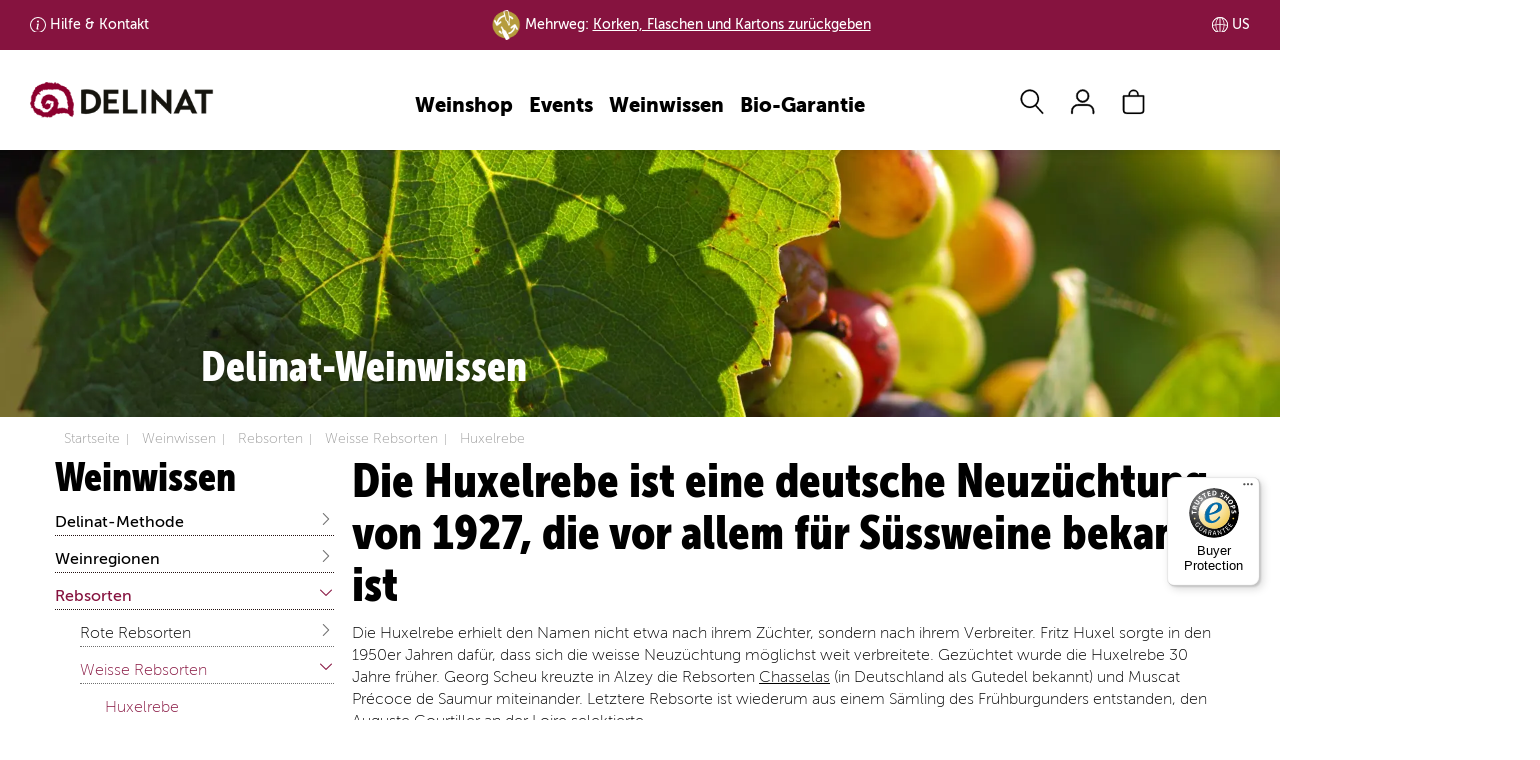

--- FILE ---
content_type: text/html; charset=UTF-8
request_url: https://delinat.com/huxelrebe.html
body_size: 62557
content:


    



<!DOCTYPE html>
<html lang="de" class="no-js">
<head>
    
<link rel="preconnect" href="//www.googletagmanager.com" >
<link rel="dns-prefetch" href="//www.googletagmanager.com">
<link rel="preconnect" href="//www.google.com" >
<link rel="dns-prefetch" href="//www.google.com">
<link rel="preconnect" href="//www.facebook.com" >
<link rel="dns-prefetch" href="//www.facebook.com">
<link rel="preconnect" href="//www.dwin1.com" >
<link rel="dns-prefetch" href="//www.dwin1.com">
<link rel="preconnect" href="//widgets.trustedshops.com" >
<link rel="dns-prefetch" href="//widgets.trustedshops.com">
<link rel="preconnect" href="//unpkg.com" >
<link rel="dns-prefetch" href="//unpkg.com">
<link rel="preconnect" href="//s.pinimg.com" >
<link rel="dns-prefetch" href="//s.pinimg.com">
<link rel="preconnect" href="//pagead2.googlesyndication.com" >
<link rel="dns-prefetch" href="//pagead2.googlesyndication.com">
<link rel="preconnect" href="//lantern.roeyecdn.com" >
<link rel="dns-prefetch" href="//lantern.roeyecdn.com">
<link rel="preconnect" href="//lantern.roeye.com" >
<link rel="dns-prefetch" href="//lantern.roeye.com">
<link rel="preconnect" href="//googleads.g.doubleclick.net" >
<link rel="dns-prefetch" href="//googleads.g.doubleclick.net">
<link rel="preconnect" href="//edge.cookiefirst.com" >
<link rel="dns-prefetch" href="//edge.cookiefirst.com">
<link rel="preconnect" href="//ct.pinterest.com">
<link rel="dns-prefetch" href="//ct.pinterest.com">
<link rel="preconnect" href="//consent.cookiefirst.com">
<link rel="dns-prefetch" href="//consent.cookiefirst.com">
<link rel="preconnect" href="//connect.facebook.net">
<link rel="dns-prefetch" href="//connect.facebook.net">
<link rel="preconnect" href="//bat.bing.com">
<link rel="dns-prefetch" href="//bat.bing.com">
<link rel="preconnect" href="//app.cookiefirst.com">
<link rel="dns-prefetch" href="//app.cookiefirst.com">
<link rel="preconnect" href="//api2.ehi-siegel.de">
<link rel="dns-prefetch" href="//api2.ehi-siegel.de">


<meta charset="UTF-8">
<meta name="viewport" content="width=device-width, initial-scale=1">
<title>Huxelrebe | Weisse Rebsorten | Delinat-Weinwissen | Weinwissen | Delinat</title>

<meta name="description" content="Die Huxelrebe ist eine weisse Neuzüchtung aus Deutschland. Ursprünglich als Massenträger gedacht, hat sie eine andere Nische gefunden.">


<meta name="theme-color" content="#000">
<meta name="google-site-verification" content="lkpHtacXoNe3u2Jj0VBCIJpFFLNkgCjNneX1YThqCJ0" />
<meta name="facebook-domain-verification" content="piwvnb4y4urgabaky2ibvoyudxwjf4" />
<meta name="p:domain_verify" content="60c640147e76db867e12b0a9f1c30628"/>
<meta property="fb:admins" 		content="522440278"/>
<meta property="fb:app_id" 		content="118456801508099"/>
<meta property="og:site_name" 	content="Delinat - Wein aus reicher Natur"/>
<meta property="og:type" 		content="website" />
<meta property="og:url" 		content="https://delinat.com/huxelrebe.html">
<meta property="og:title" 		content="Huxelrebe | Weisse Rebsorten | Delinat-Weinwissen | Weinwissen | Delinat" />
<meta property="og:description" content="Die Huxelrebe ist eine weisse Neuzüchtung aus Deutschland. Ursprünglich als Massenträger gedacht, hat sie eine andere Nische gefunden."" />
<meta property="og:image:secure_url" content="" />
<meta property="og:image" 		content="" />



<meta name = "twitter:card" 		content="summary">
<meta name = "twitter:site" 		content="@delinat">
<meta name = "twitter:title" 		content="Huxelrebe | Weisse Rebsorten | Delinat-Weinwissen | Weinwissen | Delinat">
<meta name = "twitter:description" 	content="Die Huxelrebe ist eine weisse Neuzüchtung aus Deutschland. Ursprünglich als Massenträger gedacht, hat sie eine andere Nische gefunden.">
<meta name = "twitter:image" 		content="">

<meta name="rcCode" content="250"/>


                <link rel="preload" href="/fonts/MuseoSans_100-webfont.woff2" as="font" type="font/woff2" crossorigin>
<link rel="preload" href="/fonts/MuseoSans_900-webfont.woff2" as="font" type="font/woff2" crossorigin>

<style>
	.icon-auszeichnung:before{content:"\e900";color:#8a2b48}.icon-instagram:before{content:"\e929"}.icon-globus:before{content:"\e923"}.icon-analysis:before{content:"\e902"}.icon-arrow-down:before{content:"\e901"}.icon-arrow-left:before{content:"\e903"}.icon-arrow-right:before{content:"\e904"}.icon-arrow-up:before{content:"\e905";color:#504d47}.icon-barrel:before{content:"\e906"}.icon-benefit:before{content:"\e907"}.icon-biogarantie:before{content:"\e908"}.icon-book:before{content:"\e909"}.icon-bookmark:before{content:"\e90a"}.icon-bottle-glass:before{content:"\e90b"}.icon-calendar:before{content:"\e90c"}.icon-camera:before{content:"\e90d"}.icon-caret-down:before{content:"\e90e"}.icon-caret-up:before{content:"\e90f"}.icon-cart:before{content:"\e910"}.icon-check:before{content:"\e911"}.icon-chevron-with-circle-down:before{content:"\e912"}.icon-chevron-with-circle-left:before{content:"\e913"}.icon-chevron-with-circle-right:before{content:"\e914"}.icon-chevron-with-circle-up:before{content:"\e915"}.icon-close:before{content:"\e916";color:#504d47}.icon-cross:before{content:"\e917"}.icon-data:before{content:"\e918"}.icon-email:before{content:"\e919"}.icon-facebook:before{content:"\e91a"}.icon-fax:before{content:"\e91b"}.icon-files:before{content:"\e91c"}.icon-filter:before{content:"\e91d"}.icon-flag:before{content:"\e91e"}.icon-food:before{content:"\e91f"}.icon-gift:before{content:"\e920"}.icon-glass:before{content:"\e921"}.icon-globe:before{content:"\e922"}.icon-google:before{content:"\e924"}.icon-grapes:before{content:"\e925"}.icon-hat:before{content:"\e926"}.icon-id:before{content:"\e927"}.icon-info:before{content:"\e928"}.icon-internet:before{content:"\e92a"}.icon-leaf:before{content:"\e92b"}.icon-legal:before{content:"\e92c";color:#8b002d}.icon-link:before{content:"\e92d";color:#a6aa3d}.icon-mail:before{content:"\e92e"}.icon-menu:before{content:"\e92f"}.icon-merkliste-outline:before{content:"\e930"}.icon-merkliste:before{content:"\e931"}.icon-pencil:before{content:"\e932"}.icon-phone:before{content:"\e933"}.icon-placemark:before{content:"\e934"}.icon-play:before{content:"\e935"}.icon-schnecke:before{content:"\e936"}.icon-search:before{content:"\e937"}.icon-speech-bubble:before{content:"\e938"}.icon-standorte:before{content:"\e939"}.icon-star-1-quarter:before{content:"\e93a"}.icon-star-3-quarter:before{content:"\e93b"}.icon-star-empty:before{content:"\e93c"}.icon-star-full:before{content:"\e93d"}.icon-star-half:before{content:"\e93e"}.icon-tablet:before{content:"\e93f"}.icon-twitter:before{content:"\e940"}.icon-user:before{content:"\e941"}.icon-vergleich-empty:before{content:"\e942"}.icon-vergleich:before{content:"\e943"}.icon-verschluss:before{content:"\e944";color:#8b002d}.icon-weinsuche-trauben:before{content:"\e945"}.icon-wimpel:before{content:"\e946"}.icon-zoom:before{content:"\e947"}.icon-arrow-down-after:after{content:"\e901"}.icon-arrow-right-after:after{content:"\e904"}svg .icon{-webkit-transform:translateZ(0);transform:translateZ(0);-webkit-transition-duration:.3s;transition-duration:.3s;-webkit-transition-property:-webkit-transform;transition-property:-webkit-transform;transition-property:transform;transition-property:transform,-webkit-transform;-webkit-transition-timing-function:ease-out;transition-timing-function:ease-out}@-webkit-keyframes icon-pop{50%{-webkit-transform:scale(1.2);transform:scale(1.2)}}@keyframes icon-pop{50%{-webkit-transform:scale(1.2);transform:scale(1.2)}}@-webkit-keyframes hover-pulse{25%{-webkit-transform:scale(1.05);transform:scale(1.05)}75%{-webkit-transform:scale(.95);transform:scale(.95)}}@keyframes hover-pulse{25%{-webkit-transform:scale(1.05);transform:scale(1.05)}75%{-webkit-transform:scale(.95);transform:scale(.95)}}/*! normalize.css v8.0.1 | MIT License | github.com/necolas/normalize.css */html{line-height:1.15;-webkit-text-size-adjust:100%}body{margin:0}main{display:block}h1{font-size:2em;margin:.67em 0}hr{-webkit-box-sizing:content-box;box-sizing:content-box;height:0;overflow:visible}pre{font-family:monospace,monospace;font-size:1em}a{background-color:transparent}abbr[title]{border-bottom:none;text-decoration:underline;-webkit-text-decoration:underline dotted;text-decoration:underline dotted}b,strong{font-weight:bolder}code,kbd,samp{font-family:monospace,monospace;font-size:1em}small{font-size:80%}sub,sup{font-size:75%;line-height:0;position:relative;vertical-align:baseline}sub{bottom:-.25em}sup{top:-.5em}img{border-style:none}button,input,optgroup,select,textarea{font-family:inherit;font-size:100%;line-height:1.15;margin:0}button,input{overflow:visible}button,select{text-transform:none}[type=button],[type=reset],[type=submit],button{-webkit-appearance:button}[type=button]::-moz-focus-inner,[type=reset]::-moz-focus-inner,[type=submit]::-moz-focus-inner,button::-moz-focus-inner{border-style:none;padding:0}[type=button]:-moz-focusring,[type=reset]:-moz-focusring,[type=submit]:-moz-focusring,button:-moz-focusring{outline:1px dotted ButtonText}fieldset{padding:.35em .75em .625em}legend{-webkit-box-sizing:border-box;box-sizing:border-box;color:inherit;display:table;max-width:100%;padding:0;white-space:normal}progress{vertical-align:baseline}textarea{overflow:auto}[type=checkbox],[type=radio]{-webkit-box-sizing:border-box;box-sizing:border-box;padding:0}[type=number]::-webkit-inner-spin-button,[type=number]::-webkit-outer-spin-button{height:auto}[type=search]{-webkit-appearance:textfield;outline-offset:-2px}[type=search]::-webkit-search-decoration{-webkit-appearance:none}::-webkit-file-upload-button{-webkit-appearance:button;font:inherit}details{display:block}summary{display:list-item}template{display:none}[hidden]{display:none}@font-face{font-family:"Museo Sans";src:url(/fonts/MuseoSans_100-webfont.eot);src:url(/fonts/MuseoSans_100-webfont.eot?#iefix) format("embedded-opentype"),url(/fonts/MuseoSans_100-webfont.woff2) format("woff2"),url(/fonts/MuseoSans_100-webfont.woff) format("woff"),url(/fonts/MuseoSans_100-webfont.ttf) format("truetype"),url(/fonts/MuseoSans_100-webfont.svg#museo_sans100) format("svg");font-weight:400;font-style:normal;font-display:swap}@font-face{font-family:"Museo Sans";src:url(/fonts/MuseoSans_500-webfont.eot);src:url(/fonts/MuseoSans_500-webfont.eot?#iefix) format("embedded-opentype"),url(/fonts/MuseoSans_500-webfont.woff2) format("woff2"),url(/fonts/MuseoSans_500-webfont.woff) format("woff"),url(/fonts/MuseoSans_500-webfont.ttf) format("truetype"),url(/fonts/MuseoSans_500-webfont.svg#museo_sans500) format("svg");font-weight:700;font-style:normal;font-display:swap}@font-face{font-family:"Museo Sans";src:url(/fonts/MuseoSans_900-webfont.eot);src:url(/fonts/MuseoSans_900-webfont.eot?#iefix) format("embedded-opentype"),url(/fonts/MuseoSans_900-webfont.woff2) format("woff2"),url(/fonts/MuseoSans_900-webfont.woff) format("woff"),url(/fonts/MuseoSans_900-webfont.ttf) format("truetype"),url(/fonts/MuseoSans_900-webfont.svg#museo_sans900) format("svg");font-weight:900;font-style:normal;font-display:swap}@font-face{font-family:'Museo Sans Condensed';src:url(/fonts/MuseoSansCnd-300-webfont.woff2) format('woff2'),url(/fonts/MuseoSansCnd-300-webfont.woff) format('woff');font-weight:400;font-style:normal;font-display:swap}@font-face{font-family:'Museo Sans Condensed';src:url(/fonts/MuseoSansCnd-900-webfont.woff2) format('woff2'),url(/fonts/MuseoSansCnd-900-webfont.woff) format('woff');font-weight:700;font-style:normal;font-display:swap}*{-webkit-box-sizing:border-box;box-sizing:border-box}:after,:before{-webkit-box-sizing:border-box;box-sizing:border-box}:root{--breakpoint-lg:1200px;--breakpoint-md:992px;--breakpoint-sm:768px;--breakpoint-xs:0}body{font-family:"Museo Sans",Arial,sans-serif;font-size:16px;line-height:1.42857143;color:#000;background-color:#fff}main{min-height:800px;margin-top:67px;padding:30px 0 25px}main.header-img{margin-top:0;padding:0 0 25px}main .content .row-main{padding-top:15px}main .content h1{margin-top:0}.page-nkg main{padding-top:0}.aside>div{padding-top:15px;margin-top:15px;border-top:1px solid #bfbfbf}.aside div.section{padding-bottom:15px;margin-bottom:15px;border-bottom:1px solid #bfbfbf}.aside .btn{margin:15px 0}@media (min-width:992px){.aside>div{margin:0;padding:0;border:none}.aside h3{margin-top:0;line-height:48px}}.aside .social-icons i{font-size:24px}@media (min-width:992px){main{margin-top:100px}main.header-img{margin-top:0}}.h1,.h2,.h3,.h4,.h5,.h6,h1,h2,h3,h4,h5,h6{font-family:'Museo Sans Condensed';font-weight:900;line-height:1.1;color:#000}.h1 .small,.h1 small,.h2 .small,.h2 small,.h3 .small,.h3 small,.h4 .small,.h4 small,.h5 .small,.h5 small,.h6 .small,.h6 small,h1 .small,h1 small,h2 .small,h2 small,h3 .small,h3 small,h4 .small,h4 small,h5 .small,h5 small,h6 .small,h6 small{font-weight:400;line-height:1;color:#777}h1,h2{font-weight:700}.h1,.h2,.h3,h1,h2,h3{margin-top:22px;margin-bottom:11px}.h1 .small,.h1 small,.h2 .small,.h2 small,.h3 .small,.h3 small,h1 .small,h1 small,h2 .small,h2 small,h3 .small,h3 small{font-size:65%}.h4,.h5,.h6,h4,h5,h6{margin-top:11px;margin-bottom:11px}.h4 .small,.h4 small,.h5 .small,.h5 small,.h6 .small,.h6 small,h4 .small,h4 small,h5 .small,h5 small,h6 .small,h6 small{font-size:75%}.h1,h1{font-size:30px}.h2,h2{font-size:24px}.h3,h3{font-size:22px}.h4,h4{font-size:22px}.h5,h5{font-size:18px}.h6,h6{font-size:16px}@media (min-width:992px){.h1,h1{font-size:48px}.h2,h2{font-size:40px}.h3,h3{font-size:24px}}p{margin:0 0 11px}ol,ul{margin-top:0;margin-bottom:11px}ol ol,ol ul,ul ol,ul ul{margin-bottom:0}.link-underline{width:150px;margin:20px auto;border-bottom:2px solid transparent;text-align:center}.link-underline a{display:block;font-family:'Museo Sans';text-transform:uppercase;text-decoration:none;font-weight:900;font-size:16px;line-height:19px;letter-spacing:.4px}.link-underline:after{content:'';display:block;width:100%;height:2px;background-color:currentColor}.link-underline.active,.link-underline:active,.link-underline:hover{border-color:currentColor}.link-underline.active a,.link-underline:active a,.link-underline:hover a{text-decoration:none;border:none}ul.links{display:-webkit-box;display:-ms-flexbox;display:flex;-ms-flex-wrap:wrap;flex-wrap:wrap;-webkit-box-pack:space-evenly;-ms-flex-pack:space-evenly;justify-content:space-evenly;margin:30px 0 30px}ul.links li.link-underline{margin-bottom:30px}.list-unstyled{padding-left:0;list-style:none}.list-inline{padding-left:0;list-style:none;margin-left:-5px}.list-inline>li{display:inline-block;padding-left:5px;padding-right:5px}.container{margin-right:auto;margin-left:auto;padding-left:9px;padding-right:9px}@media (min-width:768px){.container{width:738px}}@media (min-width:992px){.container{width:958px}}@media (min-width:1200px){.container{width:1188px}}.container-fluid{margin-right:auto;margin-left:auto;padding-left:9px;padding-right:9px}.row{margin-left:-9px;margin-right:-9px}.col-lg-1,.col-lg-10,.col-lg-11,.col-lg-12,.col-lg-2,.col-lg-3,.col-lg-4,.col-lg-5,.col-lg-6,.col-lg-7,.col-lg-8,.col-lg-9,.col-md-1,.col-md-10,.col-md-11,.col-md-12,.col-md-2,.col-md-3,.col-md-4,.col-md-5,.col-md-6,.col-md-7,.col-md-8,.col-md-9,.col-sm-1,.col-sm-10,.col-sm-11,.col-sm-12,.col-sm-2,.col-sm-3,.col-sm-4,.col-sm-5,.col-sm-6,.col-sm-7,.col-sm-8,.col-sm-9,.col-xs-1,.col-xs-10,.col-xs-11,.col-xs-12,.col-xs-2,.col-xs-3,.col-xs-4,.col-xs-5,.col-xs-6,.col-xs-7,.col-xs-8,.col-xs-9{position:relative;min-height:1px;padding-left:9px;padding-right:9px}.col-xs-1,.col-xs-10,.col-xs-11,.col-xs-12,.col-xs-2,.col-xs-3,.col-xs-4,.col-xs-5,.col-xs-6,.col-xs-7,.col-xs-8,.col-xs-9{float:left}.col-xs-12{width:100%}.col-xs-11{width:91.66666667%}.col-xs-10{width:83.33333333%}.col-xs-9{width:75%}.col-xs-8{width:66.66666667%}.col-xs-7{width:58.33333333%}.col-xs-6{width:50%}.col-xs-5{width:41.66666667%}.col-xs-4{width:33.33333333%}.col-xs-3{width:25%}.col-xs-2{width:16.66666667%}.col-xs-1{width:8.33333333%}.col-xs-pull-12{right:100%}.col-xs-pull-11{right:91.66666667%}.col-xs-pull-10{right:83.33333333%}.col-xs-pull-9{right:75%}.col-xs-pull-8{right:66.66666667%}.col-xs-pull-7{right:58.33333333%}.col-xs-pull-6{right:50%}.col-xs-pull-5{right:41.66666667%}.col-xs-pull-4{right:33.33333333%}.col-xs-pull-3{right:25%}.col-xs-pull-2{right:16.66666667%}.col-xs-pull-1{right:8.33333333%}.col-xs-pull-0{right:auto}.col-xs-push-12{left:100%}.col-xs-push-11{left:91.66666667%}.col-xs-push-10{left:83.33333333%}.col-xs-push-9{left:75%}.col-xs-push-8{left:66.66666667%}.col-xs-push-7{left:58.33333333%}.col-xs-push-6{left:50%}.col-xs-push-5{left:41.66666667%}.col-xs-push-4{left:33.33333333%}.col-xs-push-3{left:25%}.col-xs-push-2{left:16.66666667%}.col-xs-push-1{left:8.33333333%}.col-xs-push-0{left:auto}.col-xs-offset-12{margin-left:100%}.col-xs-offset-11{margin-left:91.66666667%}.col-xs-offset-10{margin-left:83.33333333%}.col-xs-offset-9{margin-left:75%}.col-xs-offset-8{margin-left:66.66666667%}.col-xs-offset-7{margin-left:58.33333333%}.col-xs-offset-6{margin-left:50%}.col-xs-offset-5{margin-left:41.66666667%}.col-xs-offset-4{margin-left:33.33333333%}.col-xs-offset-3{margin-left:25%}.col-xs-offset-2{margin-left:16.66666667%}.col-xs-offset-1{margin-left:8.33333333%}.col-xs-offset-0{margin-left:0}@media (min-width:768px){.col-sm-1,.col-sm-10,.col-sm-11,.col-sm-12,.col-sm-2,.col-sm-3,.col-sm-4,.col-sm-5,.col-sm-6,.col-sm-7,.col-sm-8,.col-sm-9{float:left}.col-sm-12{width:100%}.col-sm-11{width:91.66666667%}.col-sm-10{width:83.33333333%}.col-sm-9{width:75%}.col-sm-8{width:66.66666667%}.col-sm-7{width:58.33333333%}.col-sm-6{width:50%}.col-sm-5{width:41.66666667%}.col-sm-4{width:33.33333333%}.col-sm-3{width:25%}.col-sm-2{width:16.66666667%}.col-sm-1{width:8.33333333%}.col-sm-pull-12{right:100%}.col-sm-pull-11{right:91.66666667%}.col-sm-pull-10{right:83.33333333%}.col-sm-pull-9{right:75%}.col-sm-pull-8{right:66.66666667%}.col-sm-pull-7{right:58.33333333%}.col-sm-pull-6{right:50%}.col-sm-pull-5{right:41.66666667%}.col-sm-pull-4{right:33.33333333%}.col-sm-pull-3{right:25%}.col-sm-pull-2{right:16.66666667%}.col-sm-pull-1{right:8.33333333%}.col-sm-pull-0{right:auto}.col-sm-push-12{left:100%}.col-sm-push-11{left:91.66666667%}.col-sm-push-10{left:83.33333333%}.col-sm-push-9{left:75%}.col-sm-push-8{left:66.66666667%}.col-sm-push-7{left:58.33333333%}.col-sm-push-6{left:50%}.col-sm-push-5{left:41.66666667%}.col-sm-push-4{left:33.33333333%}.col-sm-push-3{left:25%}.col-sm-push-2{left:16.66666667%}.col-sm-push-1{left:8.33333333%}.col-sm-push-0{left:auto}.col-sm-offset-12{margin-left:100%}.col-sm-offset-11{margin-left:91.66666667%}.col-sm-offset-10{margin-left:83.33333333%}.col-sm-offset-9{margin-left:75%}.col-sm-offset-8{margin-left:66.66666667%}.col-sm-offset-7{margin-left:58.33333333%}.col-sm-offset-6{margin-left:50%}.col-sm-offset-5{margin-left:41.66666667%}.col-sm-offset-4{margin-left:33.33333333%}.col-sm-offset-3{margin-left:25%}.col-sm-offset-2{margin-left:16.66666667%}.col-sm-offset-1{margin-left:8.33333333%}.col-sm-offset-0{margin-left:0}}@media (min-width:992px){.col-md-1,.col-md-10,.col-md-11,.col-md-12,.col-md-2,.col-md-3,.col-md-4,.col-md-5,.col-md-6,.col-md-7,.col-md-8,.col-md-9{float:left}.col-md-12{width:100%}.col-md-11{width:91.66666667%}.col-md-10{width:83.33333333%}.col-md-9{width:75%}.col-md-8{width:66.66666667%}.col-md-7{width:58.33333333%}.col-md-6{width:50%}.col-md-5{width:41.66666667%}.col-md-4{width:33.33333333%}.col-md-3{width:25%}.col-md-2{width:16.66666667%}.col-md-1{width:8.33333333%}.col-md-pull-12{right:100%}.col-md-pull-11{right:91.66666667%}.col-md-pull-10{right:83.33333333%}.col-md-pull-9{right:75%}.col-md-pull-8{right:66.66666667%}.col-md-pull-7{right:58.33333333%}.col-md-pull-6{right:50%}.col-md-pull-5{right:41.66666667%}.col-md-pull-4{right:33.33333333%}.col-md-pull-3{right:25%}.col-md-pull-2{right:16.66666667%}.col-md-pull-1{right:8.33333333%}.col-md-pull-0{right:auto}.col-md-push-12{left:100%}.col-md-push-11{left:91.66666667%}.col-md-push-10{left:83.33333333%}.col-md-push-9{left:75%}.col-md-push-8{left:66.66666667%}.col-md-push-7{left:58.33333333%}.col-md-push-6{left:50%}.col-md-push-5{left:41.66666667%}.col-md-push-4{left:33.33333333%}.col-md-push-3{left:25%}.col-md-push-2{left:16.66666667%}.col-md-push-1{left:8.33333333%}.col-md-push-0{left:auto}.col-md-offset-12{margin-left:100%}.col-md-offset-11{margin-left:91.66666667%}.col-md-offset-10{margin-left:83.33333333%}.col-md-offset-9{margin-left:75%}.col-md-offset-8{margin-left:66.66666667%}.col-md-offset-7{margin-left:58.33333333%}.col-md-offset-6{margin-left:50%}.col-md-offset-5{margin-left:41.66666667%}.col-md-offset-4{margin-left:33.33333333%}.col-md-offset-3{margin-left:25%}.col-md-offset-2{margin-left:16.66666667%}.col-md-offset-1{margin-left:8.33333333%}.col-md-offset-0{margin-left:0}}@media (min-width:1200px){.col-lg-1,.col-lg-10,.col-lg-11,.col-lg-12,.col-lg-2,.col-lg-3,.col-lg-4,.col-lg-5,.col-lg-6,.col-lg-7,.col-lg-8,.col-lg-9{float:left}.col-lg-12{width:100%}.col-lg-11{width:91.66666667%}.col-lg-10{width:83.33333333%}.col-lg-9{width:75%}.col-lg-8{width:66.66666667%}.col-lg-7{width:58.33333333%}.col-lg-6{width:50%}.col-lg-5{width:41.66666667%}.col-lg-4{width:33.33333333%}.col-lg-3{width:25%}.col-lg-2{width:16.66666667%}.col-lg-1{width:8.33333333%}.col-lg-pull-12{right:100%}.col-lg-pull-11{right:91.66666667%}.col-lg-pull-10{right:83.33333333%}.col-lg-pull-9{right:75%}.col-lg-pull-8{right:66.66666667%}.col-lg-pull-7{right:58.33333333%}.col-lg-pull-6{right:50%}.col-lg-pull-5{right:41.66666667%}.col-lg-pull-4{right:33.33333333%}.col-lg-pull-3{right:25%}.col-lg-pull-2{right:16.66666667%}.col-lg-pull-1{right:8.33333333%}.col-lg-pull-0{right:auto}.col-lg-push-12{left:100%}.col-lg-push-11{left:91.66666667%}.col-lg-push-10{left:83.33333333%}.col-lg-push-9{left:75%}.col-lg-push-8{left:66.66666667%}.col-lg-push-7{left:58.33333333%}.col-lg-push-6{left:50%}.col-lg-push-5{left:41.66666667%}.col-lg-push-4{left:33.33333333%}.col-lg-push-3{left:25%}.col-lg-push-2{left:16.66666667%}.col-lg-push-1{left:8.33333333%}.col-lg-push-0{left:auto}.col-lg-offset-12{margin-left:100%}.col-lg-offset-11{margin-left:91.66666667%}.col-lg-offset-10{margin-left:83.33333333%}.col-lg-offset-9{margin-left:75%}.col-lg-offset-8{margin-left:66.66666667%}.col-lg-offset-7{margin-left:58.33333333%}.col-lg-offset-6{margin-left:50%}.col-lg-offset-5{margin-left:41.66666667%}.col-lg-offset-4{margin-left:33.33333333%}.col-lg-offset-3{margin-left:25%}.col-lg-offset-2{margin-left:16.66666667%}.col-lg-offset-1{margin-left:8.33333333%}.col-lg-offset-0{margin-left:0}}.nav-tabs .dropdown-menu{margin-top:-1px;border-top-right-radius:0;border-top-left-radius:0}body{padding-top:45px}header{-webkit-transition:top .6s ease-in-out;transition:top .6s ease-in-out}body.nav-up header{top:-45px}@media (min-width:992px){body{padding-top:45px}body.nav-up header{top:-45px}}@media (min-width:1200px){body{padding-top:50px}body.nav-up header{top:-50px}}#nav-top-bar{padding:0 1.5%;background:#86133F;font-size:14px;font-weight:700;color:#fff}#nav-top-bar ul{display:-webkit-box;display:-ms-flexbox;display:flex;-ms-flex-wrap:nowrap;flex-wrap:nowrap;-webkit-box-pack:center;-ms-flex-pack:center;justify-content:center;-webkit-box-align:center;-ms-flex-align:center;align-items:center;margin:0}#nav-top-bar ul li{display:inline-block;line-height:45px}#nav-top-bar ul li a{padding-left:20px;background-repeat:no-repeat;background-size:16px;color:#fff}#nav-top-bar ul li a:hover{text-decoration:none}#nav-top-bar ul li.land,#nav-top-bar ul li.lieferung{display:none}#nav-top-bar ul li.kundenservice.info a{background-image:url("data:image/svg+xml,%3Csvg xmlns='http://www.w3.org/2000/svg' width='16' height='16' fill='%23fff' viewBox='0 0 16 16'%3E%3Cpath d='M8 15A7 7 0 1 1 8 1a7 7 0 0 1 0 14zm0 1A8 8 0 1 0 8 0a8 8 0 0 0 0 16z'/%3E%3Cpath d='m8.93 6.588-2.29.287-.082.38.45.083c.294.07.352.176.288.469l-.738 3.468c-.194.897.105 1.319.808 1.319.545 0 1.178-.252 1.465-.598l.088-.416c-.2.176-.492.246-.686.246-.275 0-.375-.193-.304-.533L8.93 6.588zM9 4.5a1 1 0 1 1-2 0 1 1 0 0 1 2 0z'/%3E%3C/svg%3E")}#nav-top-bar ul li.kundenservice.telefon a{background-image:url("data:image/svg+xml,%3Csvg xmlns='http://www.w3.org/2000/svg' width='16' height='16' fill='%23fff' viewBox='0 0 16 16'%3E%3Cpath d='M3.654 1.328a.678.678 0 0 0-1.015-.063L1.605 2.3c-.483.484-.661 1.169-.45 1.77a17.568 17.568 0 0 0 4.168 6.608 17.569 17.569 0 0 0 6.608 4.168c.601.211 1.286.033 1.77-.45l1.034-1.034a.678.678 0 0 0-.063-1.015l-2.307-1.794a.678.678 0 0 0-.58-.122l-2.19.547a1.745 1.745 0 0 1-1.657-.459L5.482 8.062a1.745 1.745 0 0 1-.46-1.657l.548-2.19a.678.678 0 0 0-.122-.58L3.654 1.328zM1.884.511a1.745 1.745 0 0 1 2.612.163L6.29 2.98c.329.423.445.974.315 1.494l-.547 2.19a.678.678 0 0 0 .178.643l2.457 2.457a.678.678 0 0 0 .644.178l2.189-.547a1.745 1.745 0 0 1 1.494.315l2.306 1.794c.829.645.905 1.87.163 2.611l-1.034 1.034c-.74.74-1.846 1.065-2.877.702a18.634 18.634 0 0 1-7.01-4.42 18.634 18.634 0 0 1-4.42-7.009c-.362-1.03-.037-2.137.703-2.877L1.885.511z'/%3E%3C/svg%3E")}#nav-top-bar ul li.land a{background-image:url("data:image/svg+xml,%3Csvg xmlns='http://www.w3.org/2000/svg' fill='%23fff' width='16.758' height='16.751' viewBox='0 0 16.758 16.751'%3E%3Cg id='Gruppe_3147' data-name='Gruppe 3147' transform='translate(-1350.119 -363.124)'%3E%3Cpath id='Pfad_980' data-name='Pfad 980' d='M8.475,16.848a8.374,8.374,0,1,1,8.374-8.374A8.384,8.384,0,0,1,8.475,16.848ZM8.475.9a7.574,7.574,0,1,0,7.574,7.574A7.583,7.583,0,0,0,8.475.9Z' transform='translate(1350.025 363.026)' fill='%23fff'/%3E%3Cpath id='Vereinigungsmenge_7' data-name='Vereinigungsmenge 7' d='M25008.377,12489.749h0a8.375,8.375,0,1,1,0-16.751h.014a8.375,8.375,0,0,1,0,16.751h-.012Zm-.4-.845v-7.53c-1.174.006-2.342.075-3.5.188a13.871,13.871,0,0,0,.289,2.68.051.051,0,0,1,0,.017c.008.037.016.073.025.11a9.718,9.718,0,0,0,.889,2.454A3.727,3.727,0,0,0,25007.977,12488.9Zm.8,0a3.71,3.71,0,0,0,2.291-2.081,9.231,9.231,0,0,0,.729-1.812.1.1,0,0,1,.008-.024c.008-.034.018-.067.027-.1a13.218,13.218,0,0,0,.447-3.323c-1.16-.113-2.336-.183-3.5-.188Zm3-1.7a6.7,6.7,0,0,1-.936,1.337,7.613,7.613,0,0,0,5.074-6.436c-.936-.182-1.885-.332-2.832-.451A12.4,12.4,0,0,1,25011.781,12487.2Zm-10.943-5.1a7.6,7.6,0,0,0,5.074,6.436c-.105-.114-.207-.235-.307-.364,0,0,0,0,0,0-.027-.035-.055-.07-.08-.106a.451.451,0,0,1-.027-.037c-.023-.031-.045-.062-.066-.093l-.035-.051-.051-.073-.031-.047c-.023-.035-.045-.07-.068-.105-.01-.015-.018-.029-.027-.044s-.037-.06-.055-.09c-.008-.011-.014-.022-.021-.033l-.07-.122c-.008-.013-.014-.024-.021-.036-.023-.044-.049-.088-.072-.133a12.3,12.3,0,0,1-1.307-5.55Q25002.249,12481.829,25000.838,12482.1Zm10.943-6.561a12.335,12.335,0,0,1,1.3,5.306c.967.112,1.92.264,2.869.445a7.59,7.59,0,0,0-5.105-7.082A6.83,6.83,0,0,1,25011.781,12475.541Zm-10.975,5.751c.949-.182,1.908-.333,2.869-.445a12.251,12.251,0,0,1,1.3-5.306,6.578,6.578,0,0,1,.936-1.331A7.584,7.584,0,0,0,25000.807,12481.292Zm7.975-.722c1.166.013,2.334.075,3.49.188a12.466,12.466,0,0,0-.7-3.708,8.481,8.481,0,0,0-.5-1.127,3.708,3.708,0,0,0-2.291-2.08Zm-4.3.188c1.168-.113,2.328-.176,3.5-.188v-6.727a3.725,3.725,0,0,0-2.3,2.08,8.331,8.331,0,0,0-.4.862l0,0-.053.137a.1.1,0,0,0-.008.021l-.047.125a.172.172,0,0,0-.01.029c-.012.027-.02.056-.029.083a12.541,12.541,0,0,0-.641,3.38.148.148,0,0,0,0,.029c0,.012,0,.024,0,.036Z' transform='translate(-23649.877 -12109.874)'/%3E%3C/g%3E%3C/svg%3E%0A")}ul.menu>li>a{display:block;padding:3px 8px;position:relative;font-weight:900;font-size:20px;color:#000;line-height:50px;text-decoration:none}ul.menu>li>a.service{font-size:18px;font-weight:300;letter-spacing:.72px}#navbar-main{display:-webkit-box;display:-ms-flexbox;display:flex;-ms-flex-wrap:nowrap;flex-wrap:nowrap;-webkit-box-pack:justify;-ms-flex-pack:justify;justify-content:space-between;-webkit-box-align:center;-ms-flex-align:center;align-items:center;width:100%;background:rgba(255,255,255,.8);border:0;margin:0;padding:11px 5% 11px;-webkit-backdrop-filter:blur(10px);backdrop-filter:blur(10px)}#navbar-main.active{background:#fff}#navbar-main>.logo,#navbar-main>.nav-account,#navbar-main>.nav-burger{width:40px;height:45px;display:-webkit-box;display:-ms-flexbox;display:flex;-webkit-box-align:center;-ms-flex-align:center;align-items:center}#navbar-main>.nav-account{width:calc(100% - 80px)}#navbar-main ul.menu{display:none}#navbar-main ul.menu>li>a{display:inline-block;vertical-align:middle;-webkit-transform:perspective(1px) translateZ(0);transform:perspective(1px) translateZ(0);-webkit-box-shadow:0 0 1px transparent;box-shadow:0 0 1px transparent;position:relative;overflow:hidden}#navbar-main ul.menu>li>a:before{content:"";position:absolute;z-index:-1;left:51%;right:51%;bottom:0;background:currentColor;height:2px;-webkit-transition-property:left,right;transition-property:left,right;-webkit-transition-duration:.3s;transition-duration:.3s;-webkit-transition-timing-function:ease-out;transition-timing-function:ease-out}#navbar-main ul.menu>li>a:active:before,#navbar-main ul.menu>li>a:focus:before,#navbar-main ul.menu>li>a:hover:before{left:0;right:0;background:#000}#navbar-main .nav-account ul{display:-webkit-box;display:-ms-flexbox;display:flex;-ms-flex-wrap:nowrap;flex-wrap:nowrap;gap:0;-webkit-box-pack:center;-ms-flex-pack:center;justify-content:center;-webkit-box-align:center;-ms-flex-align:center;align-items:center;width:100%;margin:0}#navbar-main .nav-account li a{position:relative;display:-webkit-box;display:-ms-flexbox;display:flex;height:45px;-webkit-box-align:center;-ms-flex-align:center;align-items:center;padding:0 9px}#navbar-main .nav-account li.nav-top-user a .svg-user-loggedin{position:absolute;right:-5px;top:3px;width:20px;height:20px}#navbar-main .nav-account li:last-child a{padding-right:0}#navbar-main .nav-burger{-webkit-box-pack:right;-ms-flex-pack:right;justify-content:right}#navbar-main .nav-burger a{display:-webkit-box;display:-ms-flexbox;display:flex;-webkit-box-pack:right;-ms-flex-pack:right;justify-content:right;-webkit-box-align:center;-ms-flex-align:center;align-items:center;height:45px}#navbar-main .nav-burger a svg.icon{width:40px;height:30px;stroke-width:0}#navbar-main svg.icon{width:27px;height:27px}@media (min-width:768px){#nav-top-bar{padding:0 3%}#navbar-main{padding:11px 3% 11px}#nav-top-bar ul{-webkit-box-pack:justify;-ms-flex-pack:justify;justify-content:space-between}#nav-top-bar ul li.kundenservice,#nav-top-bar ul li.land{display:inline-block}#nav-top-bar ul li.lieferung{display:block;text-align:center}#nav-top-bar ul li.land{text-align:right}#nav-top-bar ul li>a{line-height:40px}#navbar-main>.logo,#navbar-main>.nav-account,#navbar-main>.nav-burger{width:25%}#navbar-main>.logo{width:50%}#navbar-main>.logo img{width:186px;height:auto}#navbar-main>.nav-account{width:35%;-webkit-box-align:center;-ms-flex-align:center;align-items:center;-webkit-box-pack:right;-ms-flex-pack:right;justify-content:right}#navbar-main>.nav-account>ul{-webkit-box-pack:right;-ms-flex-pack:right;justify-content:right}#navbar-main>.nav-burger{width:15%}}@media (min-width:992px){#nav-top-bar ul li>a{line-height:45px}#navbar-main{padding:21px 30px 21px}}@media (min-width:1200px){.navbar-toggle{display:none}#nav-top-bar{padding:0 30px}#nav-top-bar ul li>a{line-height:50px}#navbar-main{padding:32.5px 30px 32.5px}#navbar-main #selectland-xs.akk-panel{display:none}#navbar-main>.logo,#navbar-main>.menu,#navbar-main>.nav-account{width:20%;height:35px;display:-webkit-box;display:-ms-flexbox;display:flex;-webkit-box-align:end;-ms-flex-align:end;align-items:flex-end}#navbar-main>.menu{width:60%}#navbar-main>.nav-burger{display:none}#navbar-main .logo img{max-width:200px;height:auto}#navbar-main ul.menu{display:-webkit-box;display:-ms-flexbox;display:flex;-webkit-box-pack:center;-ms-flex-pack:center;justify-content:center;gap:18px;margin:0;padding:0}#navbar-main ul.menu>li{display:inline-block}#navbar-main ul.menu>li>a{padding:0 8px 2px;line-height:1}#navbar-main .nav-account>ul{-webkit-box-align:end;-ms-flex-align:end;align-items:flex-end}#navbar-main .nav-account>ul>li a{-webkit-box-align:end;-ms-flex-align:end;align-items:flex-end;padding:3px 12px}#navbar-main .nav-account>ul>li:last-child>a{margin-right:0}}.dropdown-menu{display:none}.clearfix:after,.clearfix:before,.container-fluid:after,.container-fluid:before,.container:after,.container:before,.row:after,.row:before{content:" ";display:table}.clearfix:after,.container-fluid:after,.container:after,.row:after{clear:both}.center-block{display:block;margin-left:auto;margin-right:auto}.pull-right{float:right!important}.pull-left{float:left!important}.hide{display:none!important}.show{display:block!important}.invisible{visibility:hidden}.text-hide{font:0/0 a;color:transparent;text-shadow:none;background-color:transparent;border:0}.hidden{display:none!important}@-ms-viewport{width:device-width}.visible-lg,.visible-md,.visible-sm,.visible-xs{display:none!important}.visible-lg-block,.visible-lg-inline,.visible-lg-inline-block,.visible-md-block,.visible-md-inline,.visible-md-inline-block,.visible-sm-block,.visible-sm-inline,.visible-sm-inline-block,.visible-xs-block,.visible-xs-inline,.visible-xs-inline-block{display:none!important}@media (max-width:767px){.visible-xs{display:block!important}table.visible-xs{display:table!important}tr.visible-xs{display:table-row!important}td.visible-xs,th.visible-xs{display:table-cell!important}}@media (min-width:768px) and (max-width:991px){.visible-sm{display:block!important}table.visible-sm{display:table!important}tr.visible-sm{display:table-row!important}td.visible-sm,th.visible-sm{display:table-cell!important}}@media (min-width:992px) and (max-width:1199px){.visible-md{display:block!important}table.visible-md{display:table!important}tr.visible-md{display:table-row!important}td.visible-md,th.visible-md{display:table-cell!important}}@media (min-width:1200px){.visible-lg{display:block!important}table.visible-lg{display:table!important}tr.visible-lg{display:table-row!important}td.visible-lg,th.visible-lg{display:table-cell!important}}@media (max-width:767px){.hidden-xs{display:none!important}}@media (min-width:768px) and (max-width:991px){.hidden-sm{display:none!important}}@media (min-width:992px) and (max-width:1199px){.hidden-md{display:none!important}}@media (min-width:1200px){.hidden-lg{display:none!important}}header{position:fixed;top:0;left:0;z-index:1030;width:100vw;-webkit-box-shadow:3px 3px 6px rgba(0,0,0,.1);box-shadow:3px 3px 6px rgba(0,0,0,.1)}header a{text-decoration:none}header .badge{display:-webkit-box;display:-ms-flexbox;display:flex;-webkit-box-pack:center;-ms-flex-pack:center;justify-content:center;-webkit-box-align:center;-ms-flex-align:center;align-items:center;position:absolute;top:3px;right:-9px;width:24px;height:24px;background:#9FC484;color:#fff;font-size:14px;font-weight:700;border-radius:50px;opacity:.9}header .badge.pulse{-webkit-animation:pulse 2s infinite;animation:pulse 2s infinite}.container-fluid.header-img{position:relative;padding:0!important}.container-fluid.header-img figure{position:relative}.container-fluid.header-img img,.container-fluid.header-img video{width:100%}.container-fluid.header-img figcaption{position:absolute;bottom:5%;left:15%;padding-left:9px;padding-right:9px;font-family:'Museo Sans Condensed';line-height:1.2;color:#fff;font-style:normal;text-shadow:0 0 5px rgba(0,0,0,.2);font-size:36px;font-weight:700}.container-fluid.header-img figcaption .btn{font-family:'Museo Sans'}.container-fluid.header-img.start figure,.container-fluid.header-img.start img,.container-fluid.header-img.weinabo figure,.container-fluid.header-img.weinabo img{-o-object-fit:cover;object-fit:cover;-o-object-position:center center;object-position:center center;aspect-ratio:480/625}.container-fluid.header-img.start .header-content,.container-fluid.header-img.weinabo .header-content{position:absolute;top:70px;left:6%;z-index:100;width:88%}.container-fluid.header-img.start .header-content h1,.container-fluid.header-img.weinabo .header-content h1{font-family:"Museo Sans",Verdana,sans-serif;font-weight:900;color:#fff}.container-fluid.header-img.start .header-content p,.container-fluid.header-img.weinabo .header-content p{margin-bottom:30px}.container-fluid.header-img.start .header-content .btn,.container-fluid.header-img.weinabo .header-content .btn{margin:0 6px}.container-fluid.header-img.start .header-content .btn.btn-white,.container-fluid.header-img.weinabo .header-content .btn.btn-white{margin:0;color:#86133F}.container-fluid.header-img.start .header-content .btn.btn-white:hover,.container-fluid.header-img.weinabo .header-content .btn.btn-white:hover{color:#fff}.container-fluid.header-img.start .header-content,.container-fluid.header-img.start .header-content a:not(.btn),.container-fluid.header-img.start .header-content h2,.container-fluid.header-img.weinabo .header-content,.container-fluid.header-img.weinabo .header-content a:not(.btn),.container-fluid.header-img.weinabo .header-content h2{color:#fff}@media (min-width:768px){.container-fluid.header-img.start .header-content,.container-fluid.header-img.weinabo .header-content{width:50%}.container-fluid.header-img.start .header-content h1,.container-fluid.header-img.weinabo .header-content h1{font-size:30px}.container-fluid.header-img.start .header-content p,.container-fluid.header-img.weinabo .header-content p{width:85%;max-width:500px}}@media (min-width:992px){.container-fluid.header-img.start .header-content,.container-fluid.header-img.weinabo .header-content{top:auto;left:4%;bottom:30px}.container-fluid.header-img.start .header-content h1,.container-fluid.header-img.weinabo .header-content h1{font-size:40px}.container-fluid.header-img.start .header-content p,.container-fluid.header-img.weinabo .header-content p{font-size:18px}}@media (min-width:1200px){.container-fluid.header-img.start .header-content,.container-fluid.header-img.weinabo .header-content{width:50%}.container-fluid.header-img.start .header-content h1,.container-fluid.header-img.weinabo .header-content h1{font-size:47px}.container-fluid.header-img.start .header-content p,.container-fluid.header-img.weinabo .header-content p{font-size:24px}.container-fluid.header-img.start .header-content h1 span,.container-fluid.header-img.weinabo .header-content h1 span{display:block}}@media (min-width:480px){.container-fluid.header-img.start,.container-fluid.header-img.start figure,.container-fluid.header-img.start img,.container-fluid.header-img.weinabo,.container-fluid.header-img.weinabo figure,.container-fluid.header-img.weinabo img{aspect-ratio:768/343}}@media (min-width:1480px){.container-fluid.header-img.start,.container-fluid.header-img.start figure,.container-fluid.header-img.start img,.container-fluid.header-img.weinabo,.container-fluid.header-img.weinabo figure,.container-fluid.header-img.weinabo img{aspect-ratio:1920/660}}.container-fluid.header-img .circle-wrapper{position:absolute;left:1%;top:1%;z-index:10}.container-fluid.header-img .circle-wrapper .circle{background:#f28f2a;border-radius:50%;width:160px;height:160px;padding:0;-webkit-box-shadow:5px 5px 6px rgba(0,0,0,.5);box-shadow:5px 5px 6px rgba(0,0,0,.5)}.container-fluid.header-img .circle-wrapper .circle-content{display:-webkit-box;display:-ms-flexbox;display:flex;-webkit-box-align:center;-ms-flex-align:center;align-items:center;height:100%;padding:3%;font-size:18px;font-weight:700;color:#fff;line-height:1.1;-webkit-transform:matrix(.99,-.1,.1,.99,0,0);transform:matrix(.99,-.1,.1,.99,0,0)}.container-fluid.header-img .circle-wrapper .circle-content .circle-align{width:100%;padding-left:20%;text-align:left}.container-fluid.header-img .circle-wrapper .circle-content a{color:#fff}.container-fluid.header-img .circle-wrapper .circle-content .preis{font-size:30px;line-height:.8;font-family:'Museo Sans Condensed'}.container-fluid.header-img .circle-wrapper .circle-content .waehrung{font-size:30px;font-weight:400;line-height:.8;font-family:'Museo Sans Condensed'}.container-fluid.header-img .circle-wrapper .circle-content .alterpreis{text-decoration:line-through}.container-fluid.header-img .circle-wrapper .circle-content .gross{font-size:28px;line-height:.8;font-family:'Museo Sans Condensed'}@media (min-width:768px){.container-fluid.header-img .circle-wrapper{left:2%;top:2%;right:auto}.container-fluid.header-img .circle-wrapper .circle{width:200px;height:200px}.container-fluid.header-img .circle-wrapper .circle .circle-content .fett{font-size:28px}}@media (min-width:992px){.container-fluid.header-img .circle-wrapper .circle{width:200px;height:200px}.container-fluid.header-img .circle-wrapper .circle .circle-content .preis,.container-fluid.header-img .circle-wrapper .circle .circle-content .waehrung{font-size:50px}.container-fluid.header-img .circle-wrapper .circle .circle-content .fett{font-size:28px}}@media (min-width:1200px){.container-fluid.header-img .circle-wrapper .circle{width:210px;height:210px}.container-fluid.header-img .circle-wrapper .circle .circle-content .fett{font-size:28px}}.container-fluid.header-img .circle-wrapper{left:auto;top:auto;right:-6%;bottom:0}@media (min-width:768px){.container-fluid.header-img figcaption,.container-fluid.header-img h1{font-size:42px}.container-fluid.header-img figcaption span,.container-fluid.header-img h1 span{display:block}.container-fluid.header-img .circle-wrapper{right:10%}}@media (min-width:992px){.container-fluid.header-img .circle-wrapper{right:22%}}@media (min-width:1200px){.container-fluid.header-img .circle-wrapper{right:32%}}@media (max-width:991px){header.mini{-webkit-box-shadow:0 12px 10px -12px rgba(0,0,0,.176);box-shadow:0 12px 10px -12px rgba(0,0,0,.176);height:70px}header.mini div.nav-account>ul.navbar-nav>li{margin-top:18px}}.breadcrumb{padding:12px 9px 6px;margin-bottom:0;border-radius:0;font-size:14px;list-style:none;background-color:transparent;border-radius:4px}.breadcrumb>li{display:inline-block}.breadcrumb>li+li:before{content:"|\00a0";padding:0 6px;color:#9a9a9a}.breadcrumb>span:after{content:"|\00a0";padding:0 6px;color:#9a9a9a;font-size:12px}.breadcrumb>span:last-child:after{content:""}.breadcrumb>.active{color:#9a9a9a}.breadcrumb a{color:#9a9a9a;text-decoration:none}.breadcrumb a.active{color:#9a9a9a;text-decoration:none}.breadcrumb .breadcrumb-left:after{content:'';padding:0}.breadcrumb .breadcrumb-left span:after{content:'|';padding:0 15px}.breadcrumb .breadcrumb-left span:before{padding:0 15px}.page-order .breadcrumb{display:none}.akk-panel{width:100%;-webkit-transition:all .2s ease-in-out;-webkit-transition:all .5s ease-in-out;transition:all .5s ease-in-out;opacity:0;height:auto;max-height:0;overflow:hidden;padding:0 10px}.akk-panel.active{padding:15px 10px 10px 10px;opacity:1;height:auto;max-height:5000px}:root{--icon-height:1em;--icon-width:1em;--icon-fill:none;--icon-stroke:currentColor;--icon-stroke-width:1.5px;--icon-stroke-width-hover:2px}svg{width:var(--icon-width);height:var(--icon-height);color:currentColor;fill:var(--icon-fill);stroke:var(--icon-stroke);stroke-width:var(--icon-stroke-width);-webkit-transition:.3s;transition:.3s}svg:hover{stroke-width:var(--icon-stroke-width-hover)}svg.inline{vertical-align:middle}svg.svg-global{fill:currentColor;stroke:none}svg.svg{stroke-width:2px}svg.svg-bag,svg.svg-search,svg.svg-user{fill:currentColor;stroke-width:.2px}svg.svg-bag:hover,svg.svg-search:hover,svg.svg-user:hover{stroke-width:1px}svg.svg-user-loggedin{fill:#9fc484;stroke:transparent}svg.svg-arrow-in-up-right,svg.svg-envelope,svg.svg-global,svg.svg-telephone{stroke-width:.2px}svg.svg-apple-pay,svg.svg-dhl,svg.svg-klarna,svg.svg-master,svg.svg-paypal,svg.svg-planzer,svg.svg-post,svg.svg-rechnung,svg.svg-sepa,svg.svg-twint,svg.svg-visa{stroke-width:.2px;fill:#000}svg.svg-facebook,svg.svg-instagram,svg.svg-pinterest,svg.svg-twitter,svg.svg-youtube{stroke-width:.2px;fill:#fff}svg.svg-info{stroke-width:.2px;fill:#fff}svg.svg-chevron-down,svg.svg-chevron-left,svg.svg-chevron-right,svg.svg-chevron-up,svg.svg-close,svg.svg-geschenk,svg.svg-geschenk-titel,svg.svg-menu,svg.svg-probierpakete,svg.svg-prozent{stroke-width:.1px;fill:currentColor}svg.svg-chevron-down:hover,svg.svg-chevron-left:hover,svg.svg-chevron-right:hover,svg.svg-chevron-up:hover,svg.svg-close:hover{stroke-width:.05px}svg.svg-menu{stroke-width:2px;stroke-linecap:round}.modal{display:none}					.icon-auszeichnung:before{content:"\e900";color:#8a2b48}.icon-instagram:before{content:"\e929"}.icon-globus:before{content:"\e923"}.icon-analysis:before{content:"\e902"}.icon-arrow-down:before{content:"\e901"}.icon-arrow-left:before{content:"\e903"}.icon-arrow-right:before{content:"\e904"}.icon-arrow-up:before{content:"\e905";color:#504d47}.icon-barrel:before{content:"\e906"}.icon-benefit:before{content:"\e907"}.icon-biogarantie:before{content:"\e908"}.icon-book:before{content:"\e909"}.icon-bookmark:before{content:"\e90a"}.icon-bottle-glass:before{content:"\e90b"}.icon-calendar:before{content:"\e90c"}.icon-camera:before{content:"\e90d"}.icon-caret-down:before{content:"\e90e"}.icon-caret-up:before{content:"\e90f"}.icon-cart:before{content:"\e910"}.icon-check:before{content:"\e911"}.icon-chevron-with-circle-down:before{content:"\e912"}.icon-chevron-with-circle-left:before{content:"\e913"}.icon-chevron-with-circle-right:before{content:"\e914"}.icon-chevron-with-circle-up:before{content:"\e915"}.icon-close:before{content:"\e916";color:#504d47}.icon-cross:before{content:"\e917"}.icon-data:before{content:"\e918"}.icon-email:before{content:"\e919"}.icon-facebook:before{content:"\e91a"}.icon-fax:before{content:"\e91b"}.icon-files:before{content:"\e91c"}.icon-filter:before{content:"\e91d"}.icon-flag:before{content:"\e91e"}.icon-food:before{content:"\e91f"}.icon-gift:before{content:"\e920"}.icon-glass:before{content:"\e921"}.icon-globe:before{content:"\e922"}.icon-google:before{content:"\e924"}.icon-grapes:before{content:"\e925"}.icon-hat:before{content:"\e926"}.icon-id:before{content:"\e927"}.icon-info:before{content:"\e928"}.icon-internet:before{content:"\e92a"}.icon-leaf:before{content:"\e92b"}.icon-legal:before{content:"\e92c";color:#8b002d}.icon-link:before{content:"\e92d";color:#a6aa3d}.icon-mail:before{content:"\e92e"}.icon-menu:before{content:"\e92f"}.icon-merkliste-outline:before{content:"\e930"}.icon-merkliste:before{content:"\e931"}.icon-pencil:before{content:"\e932"}.icon-phone:before{content:"\e933"}.icon-placemark:before{content:"\e934"}.icon-play:before{content:"\e935"}.icon-schnecke:before{content:"\e936"}.icon-search:before{content:"\e937"}.icon-speech-bubble:before{content:"\e938"}.icon-standorte:before{content:"\e939"}.icon-star-1-quarter:before{content:"\e93a"}.icon-star-3-quarter:before{content:"\e93b"}.icon-star-empty:before{content:"\e93c"}.icon-star-full:before{content:"\e93d"}.icon-star-half:before{content:"\e93e"}.icon-tablet:before{content:"\e93f"}.icon-twitter:before{content:"\e940"}.icon-user:before{content:"\e941"}.icon-vergleich-empty:before{content:"\e942"}.icon-vergleich:before{content:"\e943"}.icon-verschluss:before{content:"\e944";color:#8b002d}.icon-weinsuche-trauben:before{content:"\e945"}.icon-wimpel:before{content:"\e946"}.icon-zoom:before{content:"\e947"}.icon-arrow-down-after:after{content:"\e901"}.icon-arrow-right-after:after{content:"\e904"}svg .icon{-webkit-transform:translateZ(0);transform:translateZ(0);-webkit-transition-duration:.3s;transition-duration:.3s;-webkit-transition-property:-webkit-transform;transition-property:-webkit-transform;transition-property:transform;transition-property:transform,-webkit-transform;-webkit-transition-timing-function:ease-out;transition-timing-function:ease-out}@-webkit-keyframes icon-pop{50%{-webkit-transform:scale(1.2);transform:scale(1.2)}}@keyframes icon-pop{50%{-webkit-transform:scale(1.2);transform:scale(1.2)}}@-webkit-keyframes hover-pulse{25%{-webkit-transform:scale(1.05);transform:scale(1.05)}75%{-webkit-transform:scale(.95);transform:scale(.95)}}@keyframes hover-pulse{25%{-webkit-transform:scale(1.05);transform:scale(1.05)}75%{-webkit-transform:scale(.95);transform:scale(.95)}}.bildmenu figure,figure.textlinks,figure.textrechts{position:relative;padding-top:56.25%}.bildmenu figure img,figure.textlinks img,figure.textrechts img{position:absolute;top:0;left:0}figure.textlinks,figure.textrechts{margin:11px 0}figure.textlinks figcaption,figure.textrechts figcaption{margin-top:6px;padding:22px;background:#ebe7e0;color:#000;font-size:14px;text-align:left;font-style:normal}div.toc{display:-webkit-box;display:-ms-flexbox;display:flex;-webkit-box-orient:vertical;-webkit-box-direction:normal;-ms-flex-direction:column;flex-direction:column;-webkit-box-pack:justify;-ms-flex-pack:justify;justify-content:space-between;margin-bottom:11px;padding:22px;background:#ebe7e0;font-size:14px}div.toc p.title{font-weight:700}div.toc ul{margin:0;padding-left:22px}div.toc ul li.weine{list-style:none;margin-top:11px}div.toc ul li.weine:before{content:"\e936"}div.toc ul li.weine:before{font-size:16px;color:#86133F}div.toc ul li.weine:before{margin-left:-22px;padding-right:9px}div.toc ul a{color:#000}@media (min-width:768px){.bildmenu figure,figure.bildlegende,figure.textlinks,figure.textrechts{position:static;padding-top:0;height:272px;overflow:hidden}.bildmenu figure img,figure.bildlegende img,figure.textlinks img,figure.textrechts img{position:static}.bildmenu{display:-webkit-box;display:-ms-flexbox;display:flex;-webkit-box-pack:justify;-ms-flex-pack:justify;justify-content:space-between;-webkit-box-align:stretch;-ms-flex-align:stretch;align-items:stretch;margin-bottom:11px}.bildmenu div.toc{width:32%;margin-bottom:0;-webkit-box-ordinal-group:3;-ms-flex-order:2;order:2}.bildmenu figure{width:67%;-webkit-box-ordinal-group:2;-ms-flex-order:1;order:1}.bildmenu figure figcaption{padding-bottom:0}figure.textlinks,figure.textrechts{display:-webkit-box;display:-ms-flexbox;display:flex}figure.textlinks figcaption,figure.textrechts figcaption{display:-webkit-box;display:-ms-flexbox;display:flex;-webkit-box-orient:vertical;-webkit-box-direction:normal;-ms-flex-direction:column;flex-direction:column;-webkit-box-pack:justify;-ms-flex-pack:justify;justify-content:space-between;-webkit-box-ordinal-group:2;-ms-flex-order:1;order:1;width:32%;margin-top:0;margin-right:1%}figure.textlinks picture,figure.textrechts picture{-webkit-box-ordinal-group:3;-ms-flex-order:2;order:2;-ms-flex-item-align:start;align-self:flex-start}figure.textrechts figcaption{-webkit-box-ordinal-group:3;-ms-flex-order:2;order:2;margin-left:1%}figure.textrechts picture{-webkit-box-ordinal-group:2;-ms-flex-order:1;order:1}}@media (min-width:992px){.bildmenu figure,figure.bildlegende,figure.textlinks,figure.textrechts{height:266px}}@media (min-width:1200px){.bildmenu figure,figure.bildlegende,figure.textlinks,figure.textrechts{height:329px}}						
									.icon-auszeichnung:before{content:"\e900";color:#8a2b48}.icon-instagram:before{content:"\e929"}.icon-globus:before{content:"\e923"}.icon-analysis:before{content:"\e902"}.icon-arrow-down:before{content:"\e901"}.icon-arrow-left:before{content:"\e903"}.icon-arrow-right:before{content:"\e904"}.icon-arrow-up:before{content:"\e905";color:#504d47}.icon-barrel:before{content:"\e906"}.icon-benefit:before{content:"\e907"}.icon-biogarantie:before{content:"\e908"}.icon-book:before{content:"\e909"}.icon-bookmark:before{content:"\e90a"}.icon-bottle-glass:before{content:"\e90b"}.icon-calendar:before{content:"\e90c"}.icon-camera:before{content:"\e90d"}.icon-caret-down:before{content:"\e90e"}.icon-caret-up:before{content:"\e90f"}.icon-cart:before{content:"\e910"}.icon-check:before{content:"\e911"}.icon-chevron-with-circle-down:before{content:"\e912"}.icon-chevron-with-circle-left:before{content:"\e913"}.icon-chevron-with-circle-right:before{content:"\e914"}.icon-chevron-with-circle-up:before{content:"\e915"}.icon-close:before{content:"\e916";color:#504d47}.icon-cross:before{content:"\e917"}.icon-data:before{content:"\e918"}.icon-email:before{content:"\e919"}.icon-facebook:before{content:"\e91a"}.icon-fax:before{content:"\e91b"}.icon-files:before{content:"\e91c"}.icon-filter:before{content:"\e91d"}.icon-flag:before{content:"\e91e"}.icon-food:before{content:"\e91f"}.icon-gift:before{content:"\e920"}.icon-glass:before{content:"\e921"}.icon-globe:before{content:"\e922"}.icon-google:before{content:"\e924"}.icon-grapes:before{content:"\e925"}.icon-hat:before{content:"\e926"}.icon-id:before{content:"\e927"}.icon-info:before{content:"\e928"}.icon-internet:before{content:"\e92a"}.icon-leaf:before{content:"\e92b"}.icon-legal:before{content:"\e92c";color:#8b002d}.icon-link:before{content:"\e92d";color:#a6aa3d}.icon-mail:before{content:"\e92e"}.icon-menu:before{content:"\e92f"}.icon-merkliste-outline:before{content:"\e930"}.icon-merkliste:before{content:"\e931"}.icon-pencil:before{content:"\e932"}.icon-phone:before{content:"\e933"}.icon-placemark:before{content:"\e934"}.icon-play:before{content:"\e935"}.icon-schnecke:before{content:"\e936"}.icon-search:before{content:"\e937"}.icon-speech-bubble:before{content:"\e938"}.icon-standorte:before{content:"\e939"}.icon-star-1-quarter:before{content:"\e93a"}.icon-star-3-quarter:before{content:"\e93b"}.icon-star-empty:before{content:"\e93c"}.icon-star-full:before{content:"\e93d"}.icon-star-half:before{content:"\e93e"}.icon-tablet:before{content:"\e93f"}.icon-twitter:before{content:"\e940"}.icon-user:before{content:"\e941"}.icon-vergleich-empty:before{content:"\e942"}.icon-vergleich:before{content:"\e943"}.icon-verschluss:before{content:"\e944";color:#8b002d}.icon-weinsuche-trauben:before{content:"\e945"}.icon-wimpel:before{content:"\e946"}.icon-zoom:before{content:"\e947"}.icon-arrow-down-after:after{content:"\e901"}.icon-arrow-right-after:after{content:"\e904"}svg .icon{-webkit-transform:translateZ(0);transform:translateZ(0);-webkit-transition-duration:.3s;transition-duration:.3s;-webkit-transition-property:-webkit-transform;transition-property:-webkit-transform;transition-property:transform;transition-property:transform,-webkit-transform;-webkit-transition-timing-function:ease-out;transition-timing-function:ease-out}@-webkit-keyframes icon-pop{50%{-webkit-transform:scale(1.2);transform:scale(1.2)}}@keyframes icon-pop{50%{-webkit-transform:scale(1.2);transform:scale(1.2)}}@-webkit-keyframes hover-pulse{25%{-webkit-transform:scale(1.05);transform:scale(1.05)}75%{-webkit-transform:scale(.95);transform:scale(.95)}}@keyframes hover-pulse{25%{-webkit-transform:scale(1.05);transform:scale(1.05)}75%{-webkit-transform:scale(.95);transform:scale(.95)}}fieldset{padding:0;margin:0;border:0;min-width:0}legend{display:block;width:100%;line-height:inherit;color:#86133F;border:0;margin:15px 0;padding:15px 0 0;border-bottom:1px solid #bfbfbf;font-size:18px;font-weight:700}label{display:inline-block;max-width:100%;font-weight:400}label.required{font-weight:700}label.required a{font-weight:400}label.required:after{content:' *'}label.disabled{color:#777}input[type=number]::-webkit-inner-spin-button,input[type=number]::-webkit-outer-spin-button{-webkit-appearance:none;margin:0}input[type=number]{moz-appearance:textfield;-webkit-appearance:textfield}input[type=search]{-webkit-box-sizing:border-box;box-sizing:border-box}input[type=radio],input[type=checkbox]{margin:4px 0 0;margin-top:1px\9;line-height:normal}input[type=file]{display:block}input[type=range]{display:block;width:100%}select[multiple],select[size]{height:auto}input[type=radio]:focus,input[type=checkbox]:focus,input[type=file]:focus{outline:5px auto -webkit-focus-ring-color;outline-offset:-2px}output{display:block;padding-top:7px;font-size:16px;line-height:1.42857143;color:#9a9a9a}.form-control{display:block;width:100%;height:36px;padding:6px 12px;font-size:16px;line-height:1.42857143;color:#9a9a9a;background-color:#fff;background-image:none;border:1px solid #9a9a9a;border-radius:4px;-webkit-box-shadow:inset 0 1px 1px rgba(0,0,0,.075);box-shadow:inset 0 1px 1px rgba(0,0,0,.075);-webkit-transition:border-color ease-in-out .15s,box-shadow ease-in-out .15s;-webkit-transition:border-color ease-in-out .15s,-webkit-box-shadow ease-in-out .15s;transition:border-color ease-in-out .15s,-webkit-box-shadow ease-in-out .15s;transition:border-color ease-in-out .15s,box-shadow ease-in-out .15s;transition:border-color ease-in-out .15s,box-shadow ease-in-out .15s,-webkit-box-shadow ease-in-out .15s;color:#000}.form-control:focus{border-color:#707070;outline:0;-webkit-box-shadow:inset 0 1px 1px rgba(0,0,0,.075),0 0 8px rgba(112,112,112,.6);box-shadow:inset 0 1px 1px rgba(0,0,0,.075),0 0 8px rgba(112,112,112,.6)}.form-control::-moz-placeholder{color:#9a9a9a;opacity:1}.form-control:-ms-input-placeholder{color:#9a9a9a}.form-control::-webkit-input-placeholder{color:#9a9a9a}.form-control::-ms-expand{border:0;background-color:transparent}.form-control[disabled],.form-control[readonly],fieldset[disabled] .form-control{background-color:#eee;opacity:1}.form-control[disabled],fieldset[disabled] .form-control{cursor:not-allowed}textarea.form-control{height:auto}input[type=search]{-webkit-appearance:none}@media screen and (-webkit-min-device-pixel-ratio:0){input[type=date].form-control,input[type=time].form-control,input[type=datetime-local].form-control,input[type=month].form-control{line-height:36px}.input-group-sm input[type=date],.input-group-sm input[type=time],.input-group-sm input[type=datetime-local],.input-group-sm input[type=month],input[type=date].input-sm,input[type=time].input-sm,input[type=datetime-local].input-sm,input[type=month].input-sm{line-height:33px}.input-group-lg input[type=date],.input-group-lg input[type=time],.input-group-lg input[type=datetime-local],.input-group-lg input[type=month],input[type=date].input-lg,input[type=time].input-lg,input[type=datetime-local].input-lg,input[type=month].input-lg{line-height:46px}}.form-group{margin-bottom:12px}.form-group.city,.form-group.no,.form-group.street,.form-group.zip{display:inline-block;height:59px}.form-group.city,.form-group.street{width:70%}.form-group.no,.form-group.zip{width:calc(30% - 9px)}.checkbox,.radio{position:relative;display:block;margin-top:10px;margin-bottom:10px}.checkbox label,.radio label{min-height:22px;padding-left:20px;margin-bottom:0;font-weight:400;cursor:pointer}.checkbox input[type=radio],.checkbox input[type=checkbox],.checkbox-inline input[type=radio],.checkbox-inline input[type=checkbox],.radio input[type=radio],.radio-inline input[type=radio]{position:absolute;margin-left:-20px;margin-top:4px\9}.checkbox+.checkbox,.radio+.radio{margin-top:-5px}.checkbox-inline,.radio-inline{position:relative;display:inline-block;padding-left:20px;margin-bottom:0;vertical-align:middle;font-weight:400;cursor:pointer}.checkbox-inline+.checkbox-inline,.radio-inline+.radio-inline{margin-top:0;margin-left:10px}fieldset[disabled] input[type=radio],fieldset[disabled] input[type=checkbox],input[type=radio].disabled,input[type=radio][disabled],input[type=checkbox].disabled,input[type=checkbox][disabled]{cursor:not-allowed}.checkbox-inline.disabled,.radio-inline.disabled,fieldset[disabled] .checkbox-inline,fieldset[disabled] .radio-inline{cursor:not-allowed}.checkbox.disabled label,.radio.disabled label,fieldset[disabled] .checkbox label,fieldset[disabled] .radio label{cursor:not-allowed}.form-control-static{padding-top:7px;padding-bottom:7px;margin-bottom:0;min-height:38px}.form-control-static.input-lg,.form-control-static.input-sm{padding-left:0;padding-right:0}.input-sm{height:33px;padding:5px 10px;font-size:14px;line-height:1.5;border-radius:3px}select.input-sm{height:33px;line-height:33px}select[multiple].input-sm,textarea.input-sm{height:auto}.form-group-sm .form-control{height:33px;padding:5px 10px;font-size:14px;line-height:1.5;border-radius:3px}.form-group-sm select.form-control{height:33px;line-height:33px}.form-group-sm select[multiple].form-control,.form-group-sm textarea.form-control{height:auto}.form-group-sm .form-control-static{height:33px;min-height:36px;padding:6px 10px;font-size:14px;line-height:1.5}.input-lg{height:46px;padding:10px 16px;font-size:18px;line-height:1.3333333;border-radius:6px}select.input-lg{height:46px;line-height:46px}select[multiple].input-lg,textarea.input-lg{height:auto}.form-group-lg .form-control{height:46px;padding:10px 16px;font-size:18px;line-height:1.3333333;border-radius:6px}.form-group-lg select.form-control{height:46px;line-height:46px}.form-group-lg select[multiple].form-control,.form-group-lg textarea.form-control{height:auto}.form-group-lg .form-control-static{height:46px;min-height:40px;padding:11px 16px;font-size:18px;line-height:1.3333333}.has-feedback{position:relative}.has-feedback .form-control{padding-right:0}.form-group-lg .form-control+.form-control-feedback,.input-group-lg+.form-control-feedback,.input-lg+.form-control-feedback{width:46px;height:46px;line-height:46px}.form-group-sm .form-control+.form-control-feedback,.input-group-sm+.form-control-feedback,.input-sm+.form-control-feedback{width:33px;height:33px;line-height:33px}.form-control-feedback{position:absolute;top:0;right:6px;z-index:2;display:block;width:36px/2;height:36px;line-height:36px;pointer-events:none}.has-success .checkbox,.has-success .checkbox-inline,.has-success .control-label,.has-success .help-block,.has-success .radio,.has-success .radio-inline,.has-success.checkbox label,.has-success.checkbox-inline label,.has-success.radio label,.has-success.radio-inline label{color:#3c763d}.has-success .form-control{border-color:#3c763d;-webkit-box-shadow:inset 0 1px 1px rgba(0,0,0,.075);box-shadow:inset 0 1px 1px rgba(0,0,0,.075)}.has-success .form-control:focus{border-color:#2b542c;-webkit-box-shadow:inset 0 1px 1px rgba(0,0,0,.075),0 0 6px #67b168;box-shadow:inset 0 1px 1px rgba(0,0,0,.075),0 0 6px #67b168}.has-success i:before{content:"\e907"}.has-success i:before{color:#3c763d;font-size:12px}.has-warning .checkbox,.has-warning .checkbox-inline,.has-warning .control-label,.has-warning .help-block,.has-warning .radio,.has-warning .radio-inline,.has-warning.checkbox label,.has-warning.checkbox-inline label,.has-warning.radio label,.has-warning.radio-inline label{color:#8a6d3b}.has-warning .form-control{border-color:#8a6d3b;-webkit-box-shadow:inset 0 1px 1px rgba(0,0,0,.075);box-shadow:inset 0 1px 1px rgba(0,0,0,.075)}.has-warning .form-control:focus{border-color:#66512c;-webkit-box-shadow:inset 0 1px 1px rgba(0,0,0,.075),0 0 6px #c0a16b;box-shadow:inset 0 1px 1px rgba(0,0,0,.075),0 0 6px #c0a16b}.has-error .checkbox,.has-error .checkbox-inline,.has-error .control-label,.has-error .help-block,.has-error .radio,.has-error .radio-inline,.has-error.checkbox label,.has-error.checkbox-inline label,.has-error.radio label,.has-error.radio-inline label{color:#a94442}.has-error .form-control{border-color:#a94442;-webkit-box-shadow:inset 0 1px 1px rgba(0,0,0,.075);box-shadow:inset 0 1px 1px rgba(0,0,0,.075)}.has-error .form-control:focus{border-color:#843534;-webkit-box-shadow:inset 0 1px 1px rgba(0,0,0,.075),0 0 6px #ce8483;box-shadow:inset 0 1px 1px rgba(0,0,0,.075),0 0 6px #ce8483}.has-error i:before{content:"\e917"}.has-error i:before{color:#a94442;font-size:14px}.has-feedback label~.form-control-feedback{top:22px}.has-feedback label.sr-only~.form-control-feedback{top:0}.help-block{display:block;margin-top:5px;margin-bottom:10px;color:#707070;font-size:14px}.help-block a{color:#707070}.help-block.with-errors ul{min-width:250px;z-index:10;background:#a94442;border-radius:6px;color:#fff;padding:3px 6px;margin:0}@media (min-width:768px){.form-inline .form-group{display:inline-block;margin-bottom:0;vertical-align:middle}.form-inline .form-control-static{display:inline-block}.form-inline .input-group{display:inline-table;vertical-align:middle}.form-inline .input-group .form-control,.form-inline .input-group .input-group-addon,.form-inline .input-group .input-group-btn{width:auto}.form-inline .input-group>.form-control{width:100%}.form-inline .control-label{margin-bottom:0;vertical-align:middle}.form-inline .checkbox,.form-inline .radio{display:inline-block;margin-top:0;margin-bottom:0;vertical-align:middle}.form-inline .checkbox label,.form-inline .radio label{padding-left:0}.form-inline .checkbox input[type=checkbox],.form-inline .radio input[type=radio]{position:relative;margin-left:0}.form-inline .has-feedback .form-control-feedback{top:0}}.form-horizontal .checkbox,.form-horizontal .checkbox-inline,.form-horizontal .radio,.form-horizontal .radio-inline{margin-top:0;margin-bottom:0;padding-top:7px}.form-horizontal .checkbox,.form-horizontal .radio{min-height:29px}@media (min-width:768px){.form-horizontal .control-label{text-align:right;margin-bottom:0;padding-top:7px}}.form-horizontal .has-feedback .form-control-feedback{right:9px}@media (min-width:768px){.form-horizontal .form-group-lg .control-label{padding-top:11px;font-size:18px}}@media (min-width:768px){.form-horizontal .form-group-sm .control-label{padding-top:6px;font-size:14px}}.has-feedback.has-error input .form-control,.has-feedback.has-success input .form-control,.has-feedback.has-warning input .form-control{padding-right:45px}.orderform{padding:15px;background:#ebe7e0}#kontakt-adresse{visibility:hidden;opacity:0;max-height:0}#kontakt-adresse.active{-webkit-transition:.3s ease .5s;transition:.3s ease .5s;visibility:visible;max-height:500px;opacity:1}#page-survey .progress{margin-top:20px}#page-survey input[type=text],#page-survey textarea{color:#333}#page-survey .checkbox,#page-survey .radio{margin:6px 15px}#page-survey .checkbox label,#page-survey .radio label{padding-top:3px;padding-bottom:3px}#page-survey .checkbox input[type=radio],#page-survey .checkbox input[type=checkbox],#page-survey .radio input[type=radio],#page-survey .radio input[type=checkbox]{width:25px;height:25px;margin-top:-2px;margin-left:-30px}#page-survey .scale>div{float:left;width:auto;padding-right:12px}@media (max-width:767px){#page-survey .scale>div{float:none}}#page-survey .scale label.radio-inline{padding-top:0}@media (min-width:992px){#page-survey .scale label.radio-inline{margin-left:0}}@media (max-width:767px){#page-survey .scale label.radio-inline{display:block;margin:3px 0 3px 2%;padding:5px 0 0 10%;background:#eee}}#page-survey .bemerkung{margin:15px 0}.form-group.number input{width:250px}	</style>

<noscript><link rel="stylesheet" href="/css/style.min.css"></noscript>
<link rel="stylesheet" href="/css/style.min.css?t=1769036887" media="print" onload="this.media='all'; this.onload=null;">
<noscript><link rel="stylesheet" href="/css/style.min.css"></noscript>
<link rel="stylesheet" href="/css/weinwissen.min.css?t=1769036887" media="print" onload="this.media='all'; this.onload=null;">
<noscript><link rel="stylesheet" href="/css/weinwissen.min.css"></noscript>



<link rel="apple-touch-icon" sizes="57x57" href="https://www.delinat.com/img/favicon/apple-icon-57x57.png">
<link rel="apple-touch-icon" sizes="60x60" href="https://www.delinat.com/img/favicon/apple-icon-60x60.png">
<link rel="apple-touch-icon" sizes="72x72" href="https://www.delinat.com/img/favicon/apple-icon-72x72.png">
<link rel="apple-touch-icon" sizes="76x76" href="https://www.delinat.com/img/favicon/apple-icon-76x76.png">
<link rel="apple-touch-icon" sizes="114x114" href="https://www.delinat.com/img/favicon/apple-icon-114x114.png">
<link rel="apple-touch-icon" sizes="120x120" href="https://www.delinat.com/img/favicon/apple-icon-120x120.png">
<link rel="apple-touch-icon" sizes="144x144" href="https://www.delinat.com/img/favicon/apple-icon-144x144.png">
<link rel="apple-touch-icon" sizes="152x152" href="https://www.delinat.com/img/favicon/apple-icon-152x152.png">
<link rel="apple-touch-icon" sizes="180x180" href="https://www.delinat.com/img/favicon/apple-icon-180x180.png">
<link rel="icon" type="image/png" sizes="192x192"  href="https://www.delinat.com/img/favicon/android-icon-192x192.png">
<link rel="icon" type="image/png" sizes="32x32" href="https://www.delinat.com/img/favicon/favicon-32x32.png">
<link rel="icon" type="image/png" sizes="96x96" href="https://www.delinat.com/img/favicon/favicon-96x96.png">
<link rel="icon" type="image/png" sizes="16x16" href="https://www.delinat.com/img/favicon/favicon-16x16.png">
<!--<link rel="manifest" href="https://www.delinat.com/img/favicon/manifest.json">-->
<meta name="msapplication-TileColor" content="#ffffff">
<meta name="msapplication-TileImage" content="https://www.delinat.com/img/favicon/ms-icon-144x144.png">
<meta name="theme-color" content="#ffffff">    
    <script type="text/javascript">
    window.onerror = function (msg, url, line){
        const ajax = new XMLHttpRequest();

        ajax.onreadystatechange = function(){
            if(ajax.readyState === XMLHttpRequest.DONE){
                if(ajax.status !== 200){
                    //alert('e');
                }
            }
        };

        const post = "msg=" + encodeURI(msg) + "&url=" + encodeURI(url) + "&line=" + encodeURI(line);

        ajax.open("POST", "/jserrorhandler.php", true);
        ajax.setRequestHeader("Content-type", "application/x-www-form-urlencoded");
        ajax.send(post);
    }
</script>

<script type="module">
    document.documentElement.classList.remove('no-js');
    document.documentElement.classList.add('js');
</script>


<script>
    window.dataLayer = window.dataLayer || [];
    window.dataLayer.push({'strPageId' : 'weinwissen'});
    window.dataLayer.push({
        'event': 'initSession',
        'session': {
            'Kunde8' : '',
            'Waehrung' : 'EUR',
            'Land' : 'US',
            'Kampagne8' : '250',
            'DS': 0,            'isLoggedIn' : '',
            'utm_source' : '',
            'utm_campaign' : '',
            'utm_medium' : ''
            },
        'FbConversionEventId' : '0_7e7106df99a51d3c5f94809a77adbc310bad3741ee1662224fb0252c74cc353e_1769036887',
        'BesucherTyp' : 'unbekannt'
    });
</script>


<script>
    window.dataLayer = window.dataLayer || [];
    function gtag() { dataLayer.push(arguments); }
    gtag('consent', 'default', {
        'ad_storage': 'denied',
        'analytics_storage': 'denied',
        'wait_for_update': 1500 //milliseconds
    });
    gtag('js', new Date());
        gtag('set', 'ads_data_redaction', true);

    //function gtag() { dataLayer.push(arguments); }
    window.addEventListener('load', function() {
        gtag('config', 'G-6QXTGL566E', {
            'server_container_url': 'https://gtm-data.delinat.com',
            'Mandant8' : 'D',
            'Land8Lief' : 'US',
            'Sprache8' : 'D',
            'Waehrung' : 'EUR',
            'Kampagne8': '250',
            'BesucherTyp' : 'unbekannt',
            'isLoggedIn' : '',
            'utm_source' : '',
            'utm_campaign' : '',
            'utm_medium' : '',
        });
    });
</script>

<script>(function(w,d,s,l,i){w[l]=w[l]||[];w[l].push({'gtm.start':
            new Date().getTime(),event:'gtm.js'});var f=d.getElementsByTagName(s)[0],
        j=d.createElement(s),dl=l!='dataLayer'?'&l='+l:'';j.async=true;j.src=
        'https://www.googletagmanager.com/gtm.js?id='+i+dl;f.parentNode.insertBefore(j,f);
    })(window,document,'script','dataLayer','GTM-57Q9PKC');</script>

<script>(function(w,d,s,l,i){w[l]=w[l]||[];w[l].push({'gtm.start':
            new Date().getTime(),event:'gtm.js'});var f=d.getElementsByTagName(s)[0],
        j=d.createElement(s),dl=l!='dataLayer'?'&l='+l:'';j.async=true;j.src=
        'https://gtm-data.delinat.com/gtm.js?id='+i+dl;f.parentNode.insertBefore(j,f);
    })(window,document,'script','dataLayer','GTM-NF62TZRL');</script>

        <script src="https://consent.cookiefirst.com/sites/delinat.com-bb126609-8e82-4574-b2c9-7b2bf641554a/consent.js"></script>



<script>
    function collectPerformanceData() {
        var perfData = {
            timing: window.performance.timing,
            navigation: window.performance.navigation
        };
        return JSON.stringify(perfData);
    }

    function sendPerformanceData(data) {
        const queryParams = new URLSearchParams({
            performanceData: data
        });

        const url = '/client-data.html?modus=PerformanceTiming&' + queryParams;

        fetch(url)
            .then(response => {
                if (!response.ok) {
                    throw new Error('Network response was not ok');
                }
                console.log('Performance data sent successfully.');
            })
            .catch(error => {
                console.error('Error sending performance data:', error);
            });
    }

    window.onload = function () {
        var performanceData = collectPerformanceData();
        sendPerformanceData(performanceData);
        console.log(performanceData);
    };
</script></head>

<body class="page-weinwissen">
    <svg width="0" height="0" class="hidden">
    <symbol xmlns="http://www.w3.org/2000/svg" fill="currentColor" viewBox="0 0 16 16" id="icon-arrow-in-up-right">
        <path fill-rule="evenodd" d="M6.364 13.5a.5.5 0 0 0 .5.5H13.5a1.5 1.5 0 0 0 1.5-1.5v-10A1.5 1.5 0 0 0 13.5 1h-10A1.5 1.5 0 0 0 2 2.5v6.636a.5.5 0 1 0 1 0V2.5a.5.5 0 0 1 .5-.5h10a.5.5 0 0 1 .5.5v10a.5.5 0 0 1-.5.5H6.864a.5.5 0 0 0-.5.5z"></path>
        <path fill-rule="evenodd" d="M11 5.5a.5.5 0 0 0-.5-.5h-5a.5.5 0 0 0 0 1h3.793l-8.147 8.146a.5.5 0 0 0 .708.708L10 6.707V10.5a.5.5 0 0 0 1 0v-5z"></path>
    </symbol>
    <symbol xmlns="http://www.w3.org/2000/svg" fill="currentColor" viewBox="0 0 16 16" id="icon-arrow-right-short">
        <path fill-rule="evenodd" d="M4 8a.5.5 0 0 1 .5-.5h5.793L8.146 5.354a.5.5 0 1 1 .708-.708l3 3a.5.5 0 0 1 0 .708l-3 3a.5.5 0 0 1-.708-.708L10.293 8.5H4.5A.5.5 0 0 1 4 8z"></path>
    </symbol>
    <symbol xmlns="http://www.w3.org/2000/svg" xmlns:xlink="http://www.w3.org/1999/xlink" viewBox="0 0 30 30" id="icon-bag">
        <g id="warenkorb">
            <g id="bag" transform="translate(3.175 1.753)">
                <path id="Vereinigungsmenge_3" d="M19.855,27H4a4.013,4.013,0,0,1-4-3.987V7.2a.833.833,0,0,1,.844-.822H6.223V5.714a5.712,5.712,0,1,1,11.424,0v.665H23.02a.83.83,0,0,1,.844.822V23.019a4,4,0,0,1-4,3.982ZM1.688,23.019v.006a2.339,2.339,0,0,0,2.328,2.326H19.85a2.323,2.323,0,0,0,2.326-2.321v-15H1.688ZM15.959,6.379V5.714a4.024,4.024,0,1,0-8.049,0v.665Z" transform="translate(0 -0.001)"></path>
            </g>
        </g>
    </symbol>

    <symbol id="btn-left" xmlns="http://www.w3.org/2000/svg" viewBox="0 0 53 78">
        <path id="Pfad_1247" d="M26.5,0A26.5,26.5,0,0,1,53,26.5v25a26.5,26.5,0,0,1-53,0v-25A26.5,26.5,0,0,1,26.5,0Z" transform="translate(53 78) rotate(180)" fill="#fff" opacity="0.852"></path>
        <g id="chevron-right" transform="translate(38 59) rotate(180)">
            <path id="Pfad_932" d="M38.122,21.139a1.226,1.226,0,0,1-.875-.366L19.676,2.98,2.1,20.773a1.23,1.23,0,1,1-1.75-1.728L18.8.366a1.23,1.23,0,0,1,1.75,0L39,19.045a1.23,1.23,0,0,1-.875,2.094Z" transform="translate(21.889 0.75) rotate(90)" fill="#060708"></path>
            <path id="Pfad_932_-_Kontur" d="M38.655,23.074a2.328,2.328,0,0,1-1.669-.7L20.5,5.682,4.014,22.377a2.345,2.345,0,0,1-3.337-3.3L18.831.7a2.345,2.345,0,0,1,3.337,0L40.324,19.081a2.345,2.345,0,0,1-1.668,3.993ZM20.5,2.453,38.6,20.782a.076.076,0,1,0,.108-.106L20.554,2.292a.078.078,0,0,0-.108,0L2.291,20.676a.076.076,0,0,0,.108.106Z" transform="translate(23.074) rotate(90)" fill="#060708"></path>
        </g>
    </symbol>

    <symbol id="btn-right" xmlns="http://www.w3.org/2000/svg" viewBox="0 0 53 78">
        <path id="Pfad_1247" d="M26.5,0A26.5,26.5,0,0,1,53,26.5v25a26.5,26.5,0,0,1-53,0v-25A26.5,26.5,0,0,1,26.5,0Z" fill="#fff" opacity="0.852"></path>
        <g id="chevron-right" transform="translate(15 19)">
            <path id="Pfad_932" d="M38.122,21.139a1.226,1.226,0,0,1-.875-.366L19.676,2.98,2.1,20.773a1.23,1.23,0,1,1-1.75-1.728L18.8.366a1.23,1.23,0,0,1,1.75,0L39,19.045a1.23,1.23,0,0,1-.875,2.094Z" transform="translate(21.889 0.75) rotate(90)" fill="#060708"></path>
            <path id="Pfad_932_-_Kontur" d="M38.655,23.074a2.328,2.328,0,0,1-1.669-.7L20.5,5.682,4.014,22.377a2.345,2.345,0,0,1-3.337-3.3L18.831.7a2.345,2.345,0,0,1,3.337,0L40.324,19.081a2.345,2.345,0,0,1-1.668,3.993ZM20.5,2.453,38.6,20.782a.076.076,0,1,0,.108-.106L20.554,2.292a.078.078,0,0,0-.108,0L2.291,20.676a.076.076,0,0,0,.108.106Z" transform="translate(23.074) rotate(90)" fill="#060708"></path>
        </g>
    </symbol>

    <symbol xmlns="http://www.w3.org/2000/svg" xmlns:xlink="http://www.w3.org/1999/xlink" viewBox="0 0 30 30" id="icon-chevron-down">
        <g id="cheveron_down" clip-path="url(#clip-cheveron_down)">
            <g id="chevron-right-hover" transform="translate(27 9.263) rotate(90)">
                <path id="chevron-right" d="M4.77,1.77a.923.923,0,0,1,1.307,0L17.153,12.846a.923.923,0,0,1,0,1.307L6.077,25.228A.924.924,0,1,1,4.77,23.922L15.194,13.5,4.77,3.077a.923.923,0,0,1,0-1.307Z" transform="translate(-4.5 -1.499)" fill-rule="evenodd"></path>
            </g>
        </g>
    </symbol>
    <symbol xmlns="http://www.w3.org/2000/svg" xmlns:xlink="http://www.w3.org/1999/xlink" viewBox="0 0 30 30" id="icon-chevron-up">
        <g id="cheveron_up" clip-path="url(#clip-cheveron_up)">
            <g id="chevron-right-hover" transform="translate(3 21.185) rotate(-90)">
                <path id="chevron-right" d="M4.77,1.77a.923.923,0,0,1,1.307,0L17.153,12.846a.923.923,0,0,1,0,1.307L6.077,25.228A.924.924,0,1,1,4.77,23.922L15.194,13.5,4.77,3.077a.923.923,0,0,1,0-1.307Z" transform="translate(-4.5 -1.499)" fill-rule="evenodd"></path>
            </g>
        </g>
    </symbol>
    <symbol xmlns="http://www.w3.org/2000/svg" xmlns:xlink="http://www.w3.org/1999/xlink" viewBox="0 0 30 30" id="icon-chevron-left">
        <g id="cheveron_left" clip-path="url(#clip-cheveron_left)">
            <g id="chevron-right-hover" transform="translate(14.632 26.724) rotate(180)">
                <path id="chevron-right" d="M4.77,1.77a.923.923,0,0,1,1.307,0L17.153,12.846a.923.923,0,0,1,0,1.307L6.077,25.228A.924.924,0,1,1,4.77,23.922L15.194,13.5,4.77,3.077a.923.923,0,0,1,0-1.307Z" transform="translate(-4.5 -1.499)" fill-rule="evenodd"></path>
            </g>
        </g>
    </symbol>
    <symbol xmlns="http://www.w3.org/2000/svg" xmlns:xlink="http://www.w3.org/1999/xlink" viewBox="0 0 30 30" id="icon-chevron-right">
        <g id="cheveron_right" clip-path="url(#clip-cheveron_right)">
            <g id="chevron-right-hover" transform="translate(15.709 2.724)">
                <path id="chevron-right" d="M4.77,1.77a.923.923,0,0,1,1.307,0L17.153,12.846a.923.923,0,0,1,0,1.307L6.077,25.228A.924.924,0,1,1,4.77,23.922L15.194,13.5,4.77,3.077a.923.923,0,0,1,0-1.307Z" transform="translate(-4.5 -1.499)" fill-rule="evenodd"></path>
            </g>
        </g>
    </symbol>

    <symbol xmlns="http://www.w3.org/2000/svg" xmlns:xlink="http://www.w3.org/1999/xlink" viewBox="0 0 30 30" id="icon-close">
        <g id="close" clip-path="url(#clip-close)">
            <g id="close-hover" transform="translate(-1338.852 -122.356)">
                <path id="Linie_125" d="M-.1,21.871a.749.749,0,0,1-.531-.22.751.751,0,0,1,0-1.063L20.588-.63a.751.751,0,0,1,1.063,0,.751.751,0,0,1,0,1.063L.433,21.651A.749.749,0,0,1-.1,21.871Z" transform="translate(1343.492 127.569)"></path>
                <path id="Linie_126" d="M-.1,21.871a.749.749,0,0,1-.531-.22.751.751,0,0,1,0-1.063L20.588-.63a.751.751,0,0,1,1.063,0,.751.751,0,0,1,0,1.063L.433,21.651A.749.749,0,0,1-.1,21.871Z" transform="translate(1343.492 127.569)"></path>
                <path id="Linie_126_-_Kontur" d="M-.107,22a.888.888,0,0,1-.632-.262A.888.888,0,0,1-1,21.111a.888.888,0,0,1,.262-.632L20.479-.738A.888.888,0,0,1,21.111-1a.888.888,0,0,1,.632.262A.888.888,0,0,1,22-.107a.888.888,0,0,1-.262.632L.525,21.743A.888.888,0,0,1-.107,22ZM21.111-.716a.605.605,0,0,0-.431.179L-.537,20.68a.605.605,0,0,0-.179.431.605.605,0,0,0,.178.431.605.605,0,0,0,.431.179.605.605,0,0,0,.431-.179L21.542.324a.605.605,0,0,0,.179-.431.605.605,0,0,0-.178-.431A.605.605,0,0,0,21.111-.716Z" transform="translate(1343.5 127.577)"></path>
                <path id="Linie_127" d="M.751,22.721A.751.751,0,0,1,.22,21.438l1.37-1.37L21.438.22A.751.751,0,1,1,22.5,1.283L1.283,22.5A.749.749,0,0,1,.751,22.721Z" transform="translate(1342.642 149.44) rotate(-90)"></path>
                <path id="Linie_127_-_Kontur" d="M.893,23a.893.893,0,0,1-.632-1.525L21.479.262a.893.893,0,1,1,1.264,1.264L1.525,22.743A.888.888,0,0,1,.893,23ZM22.111.284a.605.605,0,0,0-.431.179L.463,21.68a.609.609,0,1,0,.862.862L22.542,1.324a.609.609,0,0,0-.431-1.04Z" transform="translate(1342.5 149.582) rotate(-90)"></path>
            </g>
        </g>
    </symbol>

    <symbol xmlns="http://www.w3.org/2000/svg" fill="currentColor" viewBox="0 0 16 16" id="icon-envelope">
        <path d="M0 4a2 2 0 0 1 2-2h12a2 2 0 0 1 2 2v8a2 2 0 0 1-2 2H2a2 2 0 0 1-2-2V4Zm2-1a1 1 0 0 0-1 1v.217l7 4.2 7-4.2V4a1 1 0 0 0-1-1H2Zm13 2.383-4.708 2.825L15 11.105V5.383Zm-.034 6.876-5.64-3.471L8 9.583l-1.326-.795-5.64 3.47A1 1 0 0 0 2 13h12a1 1 0 0 0 .966-.741ZM1 11.105l4.708-2.897L1 5.383v5.722Z"></path>
    </symbol>
    <symbol id="icon-geschenk-titel" xmlns="http://www.w3.org/2000/svg" viewBox="0 0 76.184 79.146">
        <path id="Rechteck_1157" d="M.474-1.5H72.71A1.976,1.976,0,0,1,74.684.474v13.27a1.976,1.976,0,0,1-1.974,1.974H.474A1.976,1.976,0,0,1-1.5,13.744V.474A1.976,1.976,0,0,1,.474-1.5Zm71.21,3H1.5V12.718H71.684Z" transform="translate(1.5 28.968)"></path>
        <g id="Gruppe_3224" transform="translate(-1089.982 -1106.71)">
            <path id="Rechteck_1158" d="M.474-1.5H62.217A1.975,1.975,0,0,1,64.19.473V33.987a1.975,1.975,0,0,1-1.973,1.973H.474A1.976,1.976,0,0,1-1.5,33.986V.474A1.976,1.976,0,0,1,.474-1.5Zm60.716,3H1.5V32.96H61.19Z" transform="translate(1096.983 1149.896)"></path>
            <path id="Pfad_1037" d="M1.5,34.893h-3V0h3Z" transform="translate(1128.433 1150.444)"></path>
        </g>
        <path id="Pfad_1038" d="M10.954-1A15.044,15.044,0,0,1,21,3.163c2,1.864,2.965,4.666,2.779,8.1a17.84,17.84,0,0,1-.839,4.5l-.347.989-1.049.014h-.136c-1.8,0-10.977-.2-15.139-4.067C3.686,10.3,2.423,7.577,2.71,5.024A6.315,6.315,0,0,1,6,.239,9.9,9.9,0,0,1,10.954-1Zm9.437,14.75c.454-1.916,1.06-6.07-1.435-8.39a12.188,12.188,0,0,0-8-3.361A6.907,6.907,0,0,0,7.5,2.836,3.393,3.393,0,0,0,5.692,5.36C5.516,6.92,6.47,8.795,8.309,10.5,10.835,12.852,16.68,13.631,20.391,13.75Z" transform="translate(15.792 12.066)"></path>
        <path id="Pfad_1039" d="M18.2-1h0a6.271,6.271,0,0,1,4.829,2.363,13.068,13.068,0,0,1,2.622,8.746,24.3,24.3,0,0,1-2.91,10.773,12.294,12.294,0,0,1-3.651,4.178A15.385,15.385,0,0,1,14.8,27.211a19.58,19.58,0,0,1-5.782.961H8.879l-1.225-.035-.215-1.208c-.094-.543-2.268-13.371,1.512-20.466C11.478,1.72,14.848-1,18.2-1ZM10.2,25.111c2.383-.218,7.525-1.207,9.887-5.64a21.252,21.252,0,0,0,2.558-9.413,10.147,10.147,0,0,0-1.9-6.743A3.323,3.323,0,0,0,18.2,2h0a5.091,5.091,0,0,0-3.108,1.336A15.016,15.016,0,0,0,11.6,7.873c-1.342,2.52-1.981,6.506-1.846,11.527A56.917,56.917,0,0,0,10.2,25.111Z" transform="translate(30.932 1)"></path>
    </symbol>
    <symbol id="icon-geschenk-btn" xmlns="http://www.w3.org/2000/svg" viewBox="0 0 28.396 27.076">
        <path id="Vereinigungsmenge_10" d="M8588,11978.362a1.974,1.974,0,0,1-1.972-1.975v-9.95a1.98,1.98,0,0,1-1.822-1.97v-3.986a1.978,1.978,0,0,1,1.976-1.975h6.184c-.066-.075-.132-.15-.2-.231a5.776,5.776,0,0,1-1.32-3.349,3.506,3.506,0,0,1,1.3-2.925,3.361,3.361,0,0,1,2.107-.716,5.228,5.228,0,0,1,3.983,2.2c.078.1.153.205.223.313.069-.107.144-.213.223-.312a5.225,5.225,0,0,1,3.982-2.2,3.354,3.354,0,0,1,2.11.716,3.5,3.5,0,0,1,1.3,2.925,5.782,5.782,0,0,1-1.319,3.349c-.063.081-.13.156-.2.231h6.076a1.978,1.978,0,0,1,1.975,1.975v3.986a1.979,1.979,0,0,1-1.821,1.97v9.95a1.974,1.974,0,0,1-1.973,1.975Zm19.781-3v-8.919h-7.841v8.919Zm-18.753,0h7.912v-8.919h-7.912Zm19.78-11.958a1.843,1.843,0,0,1,.392.039h.4v-1.937h-22.4v1.937h.4a1.881,1.881,0,0,1,.394-.039Zm-8.559-8.68c-.715.908-.67,2.567-.514,3.662,1.16-.111,2.751-.472,3.445-1.35a3.8,3.8,0,0,0,.89-2.162,1.557,1.557,0,0,0-.535-1.3,1.335,1.335,0,0,0-.759-.284h-.059a2.525,2.525,0,0,0-.636.085A3.835,3.835,0,0,0,8600.25,11954.725Zm-6.865-1.151a1.569,1.569,0,0,0-.539,1.3,3.815,3.815,0,0,0,.891,2.159c.694.881,2.284,1.241,3.447,1.353.153-1.095.2-2.754-.517-3.662a3.439,3.439,0,0,0-2.29-1.436h-.073a2.058,2.058,0,0,0-.476.055A1.265,1.265,0,0,0,8593.385,11953.573Z" transform="translate(-8584.206 -11951.286)"></path>
    </symbol>
    <symbol xmlns="http://www.w3.org/2000/svg" viewBox="0 0 16.758 16.751" id="icon-global">
        <g id="Gruppe_3147" transform="translate(-1350.119 -363.124)">
            <path id="Pfad_980" d="M8.475,16.848a8.374,8.374,0,1,1,8.374-8.374A8.384,8.384,0,0,1,8.475,16.848ZM8.475.9a7.574,7.574,0,1,0,7.574,7.574A7.583,7.583,0,0,0,8.475.9Z" transform="translate(1350.025 363.026)" fill="#fff"></path>
            <path id="Vereinigungsmenge_7" d="M25008.377,12489.749h0a8.375,8.375,0,1,1,0-16.751h.014a8.375,8.375,0,0,1,0,16.751h-.012Zm-.4-.845v-7.53c-1.174.006-2.342.075-3.5.188a13.871,13.871,0,0,0,.289,2.68.051.051,0,0,1,0,.017c.008.037.016.073.025.11a9.718,9.718,0,0,0,.889,2.454A3.727,3.727,0,0,0,25007.977,12488.9Zm.8,0a3.71,3.71,0,0,0,2.291-2.081,9.231,9.231,0,0,0,.729-1.812.1.1,0,0,1,.008-.024c.008-.034.018-.067.027-.1a13.218,13.218,0,0,0,.447-3.323c-1.16-.113-2.336-.183-3.5-.188Zm3-1.7a6.7,6.7,0,0,1-.936,1.337,7.613,7.613,0,0,0,5.074-6.436c-.936-.182-1.885-.332-2.832-.451A12.4,12.4,0,0,1,25011.781,12487.2Zm-10.943-5.1a7.6,7.6,0,0,0,5.074,6.436c-.105-.114-.207-.235-.307-.364,0,0,0,0,0,0-.027-.035-.055-.07-.08-.106a.451.451,0,0,1-.027-.037c-.023-.031-.045-.062-.066-.093l-.035-.051-.051-.073-.031-.047c-.023-.035-.045-.07-.068-.105-.01-.015-.018-.029-.027-.044s-.037-.06-.055-.09c-.008-.011-.014-.022-.021-.033l-.07-.122c-.008-.013-.014-.024-.021-.036-.023-.044-.049-.088-.072-.133a12.3,12.3,0,0,1-1.307-5.55Q25002.249,12481.829,25000.838,12482.1Zm10.943-6.561a12.335,12.335,0,0,1,1.3,5.306c.967.112,1.92.264,2.869.445a7.59,7.59,0,0,0-5.105-7.082A6.83,6.83,0,0,1,25011.781,12475.541Zm-10.975,5.751c.949-.182,1.908-.333,2.869-.445a12.251,12.251,0,0,1,1.3-5.306,6.578,6.578,0,0,1,.936-1.331A7.584,7.584,0,0,0,25000.807,12481.292Zm7.975-.722c1.166.013,2.334.075,3.49.188a12.466,12.466,0,0,0-.7-3.708,8.481,8.481,0,0,0-.5-1.127,3.708,3.708,0,0,0-2.291-2.08Zm-4.3.188c1.168-.113,2.328-.176,3.5-.188v-6.727a3.725,3.725,0,0,0-2.3,2.08,8.331,8.331,0,0,0-.4.862l0,0-.053.137a.1.1,0,0,0-.008.021l-.047.125a.172.172,0,0,0-.01.029c-.012.027-.02.056-.029.083a12.541,12.541,0,0,0-.641,3.38.148.148,0,0,0,0,.029c0,.012,0,.024,0,.036Z" transform="translate(-23649.877 -12109.874)"></path>
        </g>
    </symbol>
    <symbol xmlns="http://www.w3.org/2000/svg"  viewBox="0 0 16 16" id="icon-info">
        <path d="M8 15A7 7 0 1 1 8 1a7 7 0 0 1 0 14zm0 1A8 8 0 1 0 8 0a8 8 0 0 0 0 16z"></path>
        <path d="m8.93 6.588-2.29.287-.082.38.45.083c.294.07.352.176.288.469l-.738 3.468c-.194.897.105 1.319.808 1.319.545 0 1.178-.252 1.465-.598l.088-.416c-.2.176-.492.246-.686.246-.275 0-.375-.193-.304-.533L8.93 6.588zM9 4.5a1 1 0 1 1-2 0 1 1 0 0 1 2 0z"></path>
    </symbol>

    <symbol xmlns="http://www.w3.org/2000/svg" xmlns:xlink="http://www.w3.org/1999/xlink" viewBox="0 0 40 30" id="icon-menu">
        <g id="menu" clip-path="url(#clip-menu)">
            <g id="menu-hover" transform="translate(-1457.48 -119.21)">
                <path id="Vereinigungsmenge_5" d="M1.223,12.593A1.126,1.126,0,0,1,0,11.6a1.126,1.126,0,0,1,1.223-1H26.134a1.127,1.127,0,0,1,1.225,1,1.127,1.127,0,0,1-1.225,1ZM1.223,2A1.129,1.129,0,0,1,0,1,1.129,1.129,0,0,1,1.223,0H26.134a1.13,1.13,0,0,1,1.225,1,1.13,1.13,0,0,1-1.225,1Z" transform="translate(1468.475 127.7)"></path>
                <path id="Vereinigungsmenge_5_-_Kontur" d="M26.134,13.593H1.223A2.121,2.121,0,0,1-1,11.6a2.123,2.123,0,0,1,2.223-2H26.134a2.373,2.373,0,0,1,1.5.516,1.918,1.918,0,0,1,.727,1.484A2.123,2.123,0,0,1,26.134,13.593ZM26.134,3H1.223A2.123,2.123,0,0,1-1,1,2.123,2.123,0,0,1,1.223-1H26.134a2.125,2.125,0,0,1,2.225,2A2.124,2.124,0,0,1,26.134,3ZM1.2,1h0Z" transform="translate(1468.475 127.7)"></path>
            </g>
        </g>
    </symbol>

    <symbol id="icon-probierpakete" xmlns="http://www.w3.org/2000/svg" xmlns:xlink="http://www.w3.org/1999/xlink" viewBox="0 0 15.197 21.859">
        <g id="Gruppe_3264" clip-path="url(#clip-path)">
            <path id="Pfad_1223" d="M5.6,10.9c.21,2.1.16,7.32.13,8.99a4.73,4.73,0,0,1-1.25-.21,1.6,1.6,0,0,1-.98-1.34s0-6.82.12-8.97a3.962,3.962,0,0,1,.12-.82,13.611,13.611,0,0,1,.58-1.98c.04.12.08.24.13.36a15.664,15.664,0,0,1,1.03,3.1,7.2,7.2,0,0,1,.12.87"></path>
            <path id="Pfad_1224" d="M8.784,18.128a1.651,1.651,0,0,1-.816,1.243,5.684,5.684,0,0,1-1.821.256c.028-1.461.085-6.527-.123-8.585l-.01-.085a7.632,7.632,0,0,0-.114-.788A15.254,15.254,0,0,0,4.895,7.124a8.015,8.015,0,0,1-.275-.853,1.686,1.686,0,0,1,.1-.238,9.394,9.394,0,0,0,.559-2.257,9.6,9.6,0,0,0,.095-2.7A2.072,2.072,0,0,0,5.255.863v-.8A.088.088,0,0,1,5.284.019.254.254,0,0,1,5.379,0c.559,0,1.015.01,1.565.01.028.009.076.009.085.038a.133.133,0,0,1,.048.028V.882c0,.019-.1.038-.114.171a19.613,19.613,0,0,0,.085,2.7,10.081,10.081,0,0,0,.569,2.257,14.3,14.3,0,0,1,.939,2.827,7.606,7.606,0,0,1,.105.8c.208,2.058.142,7.428.123,8.49"></path>
            <path id="Pfad_1225" d="M15.168,20.209a1.806,1.806,0,0,1-.89,1.36,7.208,7.208,0,0,1-3.82.05,1.67,1.67,0,0,1-1.02-1.39s0-7.09.13-9.32a4.24,4.24,0,0,1,.12-.86,16.309,16.309,0,0,1,1.02-3.1,10.65,10.65,0,0,0,.62-2.47,10.868,10.868,0,0,0,.1-2.96,2.42,2.42,0,0,0-.12-.23V.419a.11.11,0,0,1,.03-.06.268.268,0,0,1,.1-.02c.61,0,1.11.01,1.72.01.03.01.08.01.09.04.01,0,.04.03.05.04v.88c0,.02-.1.04-.12.19a20.871,20.871,0,0,0,.09,2.96,10.906,10.906,0,0,0,.62,2.47,15.664,15.664,0,0,1,1.03,3.1,7.2,7.2,0,0,1,.12.87c.23,2.26.15,8.15.13,9.31"></path>
            <path id="Pfad_1226" d="M5.73,19.889v.32a1.806,1.806,0,0,1-.89,1.36,6.387,6.387,0,0,1-2.1.29,5.419,5.419,0,0,1-1.72-.24A1.67,1.67,0,0,1,0,20.229s0-7.09.13-9.32a4.24,4.24,0,0,1,.12-.86,16.309,16.309,0,0,1,1.02-3.1,10.65,10.65,0,0,0,.62-2.47,10.868,10.868,0,0,0,.1-2.96,2.42,2.42,0,0,0-.12-.23V.419A.11.11,0,0,1,1.9.359.268.268,0,0,1,2,.339c.61,0,1.11.01,1.72.01.03.01.08.01.09.04.01,0,.04.03.05.04v.88c0,.02-.1.04-.12.19a20.871,20.871,0,0,0,.09,2.96,10.783,10.783,0,0,0,.49,2.11c.04.12.08.24.13.36a15.664,15.664,0,0,1,1.03,3.1,7.2,7.2,0,0,1,.12.87c.21,2.1.16,7.32.13,8.99"></path>
        </g>
    </symbol>

    <symbol id="icon-prozent" xmlns="http://www.w3.org/2000/svg" viewBox="0 0 16 17">
        <circle id="Ellipse_32" cx="3.5" cy="3.5" r="3.5" fill="#fff"></circle>
        <path id="Ellipse_32_-_Kontur" d="M3.561,1.978A1.583,1.583,0,1,0,5.144,3.561,1.584,1.584,0,0,0,3.561,1.978M3.561,0A3.561,3.561,0,1,1,0,3.561,3.561,3.561,0,0,1,3.561,0Z"></path>
        <ellipse id="Ellipse_33" cx="3.5" cy="4" rx="3.5" ry="4" transform="translate(9 9)" fill="#fff"></ellipse>
        <path id="Ellipse_33_-_Kontur" d="M3.561,1.978A1.583,1.583,0,1,0,5.144,3.561,1.584,1.584,0,0,0,3.561,1.978M3.561,0A3.561,3.561,0,1,1,0,3.561,3.561,3.561,0,0,1,3.561,0Z" transform="translate(8.705 9.496)"></path>
        <path id="Linie_133" d="M-.293,14.94a1.1,1.1,0,0,1-.651-.212,1.108,1.108,0,0,1-.243-1.548L9.1-.944a1.108,1.108,0,0,1,1.548-.243A1.108,1.108,0,0,1,10.891.36L.6,14.485A1.106,1.106,0,0,1-.293,14.94Z" transform="translate(3.062 1.479)"></path>
    </symbol>

    <symbol id="icon-schnecke" xmlns="http://www.w3.org/2000/svg" xmlns:xlink="http://www.w3.org/1999/xlink" viewBox="0 0 18.111 14.526">
        <defs>
            <clipPath id="clip-path">
                <rect id="Rechteck_1238" width="18.111" height="14.526" fill="none"></rect>
            </clipPath>
        </defs>
        <g id="Gruppe_3655" clip-path="url(#clip-path)">
            <path id="Pfad_1277" d="M18.021,13.29a.081.081,0,0,0-.037.01,1.155,1.155,0,0,1-.043-.11s0,0,0,0a1.9,1.9,0,0,0,.008-.393c.029-.023.024-.044.027-.067.008-.082,0-.05-.033-.043-.006-.089-.014-.175-.022-.24-.011-.086.069-.294.054-.379s-.085-.18-.093-.238c.017-.067-.1-.179-.143-.272a.055.055,0,0,0-.014-.011c0-.029-.006-.062-.01-.1a1.439,1.439,0,0,1,.005-.287s0-.007,0-.011c.01-.1.032-.18.051-.289a.132.132,0,0,0,.028-.088c0-.021.038-.043.036-.061.009-.045,0-.051,0-.1a.425.425,0,0,0,0-.076c.02-.009.037-.01.038-.048s.012-.055-.006-.095c-.012-.064.022-.043.014-.108l-.048-.1c.012-.033.075-.1.067-.149h0c.034-.113.011-.112.038-.2,0-.009.118-.057.115-.113s-.066-.067-.081-.167c.043-.084,0-.15-.021-.232,0-.04.056-.078.055-.116.026-.116.12-.314.087-.345s-.079-.015-.124,0c-.013-.064-.032-.14-.053-.221a.12.12,0,0,0-.026-.095c-.055-.2-.113-.394-.124-.419-.058,0-.118-.005-.177-.006a.976.976,0,0,1-.04-.123.3.3,0,0,0,.015-.1,4.1,4.1,0,0,0-.057-.557.072.072,0,0,0,0-.016,1.772,1.772,0,0,0-.093-.421.1.1,0,0,0-.008-.1c0-.006-.013,0-.023.014-.053-.125-.118-.247-.192-.394.028-.094-.032-.129-.033-.225s.121-.217-.025-.273a.158.158,0,0,0-.088-.005l-.032-.063c-.018-.035-.039-.074-.057-.114a.177.177,0,0,0,.026-.079c-.006-.029-.052-.064-.1-.1,0-.022-.008-.043-.011-.064a.3.3,0,0,0-.03-.125.276.276,0,0,0-.076-.079L16.764,5.3c.007-.058.02-.164-.011-.189s-.067.036-.1.041l-.09-.116a.332.332,0,0,1-.019-.06.578.578,0,0,0,.044-.132.53.53,0,0,0,.1-.256.2.2,0,0,0-.06-.085c0-.018,0-.037-.007-.058a.856.856,0,0,0-.039-.1.211.211,0,0,0,.033-.061c.049-.151-.1-.208-.2-.293-.034-.03-.066-.066-.1-.1-.05-.082-.1-.163-.142-.248a.36.36,0,0,1-.016-.043.115.115,0,0,1,.007-.019.3.3,0,0,0,.04-.152.157.157,0,0,0-.046-.028.214.214,0,0,0-.039-.069c-.062-.082-.283-.141-.371-.2l-.021-.013a.485.485,0,0,0-.165-.21l-.113-.072a.527.527,0,0,0-.16-.061h0c-.009-.03.011-.066-.026-.086s-.039.024-.075.039l-.017-.009a.584.584,0,0,1-.046-.043c.005-.043.019-.1,0-.126,0-.005,0-.022-.05-.053l-.021-.061c.024-.083.077-.146.012-.2-.031-.027-.1,0-.169.009,0,0,0-.011-.008-.015a.866.866,0,0,0-.154-.148.084.084,0,0,0-.024-.053.212.212,0,0,0-.151-.053,1.529,1.529,0,0,0-.2-.086c-.028-.01-.163-.052-.2-.06-.025-.062-.053-.134-.084-.147a.521.521,0,0,0-.3.034l-.038-.011a.116.116,0,0,1,0-.023.912.912,0,0,0-.208-.1l-.094-.033c-.036-.079.027-.028-.053-.06a.423.423,0,0,0-.172.013h0c-.067-.019-.137-.038-.217-.057h-.012c-.063-.03-.124-.061-.184-.093a.134.134,0,0,0-.077-.1.175.175,0,0,0-.089,0c-.021-.015-.044-.028-.066-.044,0,0,0,0,0,0a.076.076,0,0,1,.005-.026.073.073,0,0,0,.011-.056c-.008-.005-.049-.02-.073-.029l-.019-.007A.325.325,0,0,0,12.394.99a.435.435,0,0,0-.124-.048.255.255,0,0,0-.046-.024.45.45,0,0,0-.032-.045c-.1-.113-.179-.074-.3-.043a.241.241,0,0,1-.047-.059.1.1,0,0,1,0-.03.083.083,0,0,0-.017-.093A.345.345,0,0,0,11.773.63a.321.321,0,0,0-.206-.151l-.028,0c-.028-.069-.07-.138-.108-.092-.016.018-.008.058-.005.09A1.67,1.67,0,0,1,11.252.5l-.012,0a.106.106,0,0,0,.008-.037.083.083,0,0,0-.165,0,.073.073,0,0,0,.028.062,1.132,1.132,0,0,1-.275.058.12.12,0,0,0-.113-.072c-.015,0-.045,0-.081.005-.1-.084-.221-.247-.043-.34.024.033.034.214.151.2.04-.226-.182-.254-.4-.245C10.339.08,10.3.1,10.244.094s-.086.009-.094.06c-.091.01-.146-.033-.19.008.014-.014-.011.1.044.139.134.086-.009.08-.073.15-.113.124-.124.2-.313.167C9.6.6,9.587.584,9.567.564,9.5.5,9.465.474,9.426.477,9.389.439,9.35.4,9.334.384S9.237.352,9.14.361A.834.834,0,0,0,9.024.279L9.013.272A.586.586,0,0,0,8.754.19a.4.4,0,0,0-.059,0A.092.092,0,0,0,8.66.213a.064.064,0,0,0-.017.018c-.024.028,0,.056-.015.1C8.575.395,8.53.32,8.5.288a.067.067,0,0,0,0-.032A.171.171,0,0,0,8.3.212C8.3.228,8.29.242,8.283.257A.312.312,0,0,1,8.249.246.582.582,0,0,0,8.121.207c-.032,0-.068-.041-.106-.039a.119.119,0,0,0-.06.024.184.184,0,0,1-.075.033c-.007,0-.015.019-.028.012S7.827.321,7.791.3c-.013-.007,0-.056-.05-.07A.365.365,0,0,0,7.575.216c-.1.015-.192-.093-.247-.092-.07,0-.312-.1-.339-.056S6.9,0,6.839,0s-.092.085-.151.087-.1,0-.142.008S6.46.037,6.447.062c-.041.071-.1.075-.138.094-.163.076-.157.24-.273.322.019.015.039.028.059.042a.255.255,0,0,0-.12.053C5.814.524,5.829.425,5.755.484s.077.074-.033.156A1.023,1.023,0,0,0,5.61.646c-.047-.012-.119-.041-.159,0A.02.02,0,0,0,5.444.66.182.182,0,0,0,5.326.624.1.1,0,0,0,5.3.631.252.252,0,0,0,5.18.578c-.087-.01-.043.107.036.127a.344.344,0,0,1-.2.09c-.223.039-.291,0-.454.039-.076.021-.1.125-.206.165-.038-.015-.142,0-.146.023a.716.716,0,0,0-.18.015,1.733,1.733,0,0,0-.376.155c-.1-.011-.161.012-.138.06s.066.021.134-.014c.018.04.019.084-.05.13-.1.067-.074.036-.165.067a.179.179,0,0,0-.156.063H3.271a.758.758,0,0,0-.3.129c-.037.027-.175.2-.187.211s-.165.1-.181.115l-.1.061c-.082-.077-.165-.1-.128.075-.022.014-.044.026-.065.037-.106-.022-.268-.01-.244.093.017.075.163.06.255.02l.038.021a.064.064,0,0,1,.006.014s0,.007,0,.009a.667.667,0,0,0-.371.228.319.319,0,0,0-.028.081.318.318,0,0,0-.019.11c0,.04.034.063.074.079.009.014-.145.261-.141.274-.084.027-.166.028-.188.082-.07.175-.015.13.015.208.013.033-.158.1-.219.189-.055.121-.047.309-.1.374-.113.142-.4.231-.4.306,0,.058.1.014.118.033.069.094-.158.16-.18.2C.912,4.426.9,4.4.873,4.428c-.056.045.034.116.093.078a.4.4,0,0,1,.095.229.7.7,0,0,1-.176.293c-.053.054-.041.14-.041.22-.057.085-.118.156-.172.235C.641,5.5.6,5.524.561,5.552c-.117.077-.076.135-.024.183l-.009.019a1.492,1.492,0,0,0-.1.54c-.1.058-.044.078-.055.209s.107.118.059.224,0,.276-.061.383.015.2.1.3a.5.5,0,0,1-.014.148c-.026.079-.018.087-.067.133C.247,7.677.3,7.836.274,8c0,.007,0,.012,0,.018a.934.934,0,0,0-.059.27L.2,8.3C.12,8.346.157,8.4.038,8.5s.082.094.071.177.106.2-.033.286c-.122.077.006.136.153.239.012.089.028.184.05.277,0,.084,0,.176,0,.253,0,.146.126.256.288.4a1.412,1.412,0,0,0-.052.292C.508,10.366.4,10.305.374,10.21c-.018,0-.029-.025-.055,0-.067.268.171.335.349.366a.442.442,0,0,0,.119.018l.016,0c.105.022.125.012.183.023l.04.054c.033.014.057.015.069.029a.053.053,0,0,1,.043.075v.012a.181.181,0,0,1-.028.065.118.118,0,0,0,0,.019c.015.087.076.094.125.166a4.45,4.45,0,0,1,.185.414.468.468,0,0,1,.092.217c0,.064-.045.148-.015.207.035.075.16.115.272.144.006.03.015.062.019.09.034.22-.058.161-.058.268,0,.024.075.062.172.1.012.057.037.124.088.138s.081-.032.117-.061l.076.028c0,.032-.012.068.018.083.014.008.024-.033.039-.061a.384.384,0,0,1,.086.04c.012.009.021.019.031.027.043.084.068.2.138.239a.085.085,0,0,0,.076,0c.02.025.045.057.074.092a1.455,1.455,0,0,1,.026.144c.038.066.069.024.106.021a1.594,1.594,0,0,0,.18.213,2.29,2.29,0,0,1,.419,0,.272.272,0,0,0,.068.029l.035,0c.075.028.146.065.218.1-.112-.013-.344-.013-.152.1.059.028.275,0,.278-.049a1.022,1.022,0,0,0,.1.034.316.316,0,0,0,.055.009.25.25,0,0,0,.04.063c.1.109.079.02.162.005.147-.024.162-.023.185.087,0,.014.031.02.041.012a.209.209,0,0,0,.058-.055l.038.016a.442.442,0,0,1,.105.2c.034-.016.044-.05.034-.1l.008,0c.054.015.417.348.424.329-.025.08-.284.1-.337.074-.039,0-.107.016-.107.059,0,.107.242.161.308.187.145.006.246-.321.243-.318a.059.059,0,0,1,.034-.017.073.073,0,0,1,.026.011.166.166,0,0,1,.042.1c.036.218.19.158.365.06l.031,0c.079,0,.1-.035.105-.084.009-.005.019-.01.028-.016a2.013,2.013,0,0,0,.216-.088.343.343,0,0,1,.039,0,.474.474,0,0,1,.094.011.126.126,0,0,0-.035.087.13.13,0,0,0,.26,0v0l.166.081c.02.023.018.018.033.036,0-.009.03.006.034,0l.025.011c.015.087.165.05.277.066s.226.129.329.085c.05-.022.061-.094.073-.145h0l.026-.008c.281-.108.091-.179.4-.1.058.015.1.177.171.206a.114.114,0,0,0,.03.008l0,.006h.029a.862.862,0,0,0,.214-.019.092.092,0,0,0,.146-.019l.017-.016.053-.012c.063-.012.124-.027.185-.043l.033.007a.272.272,0,0,0,.115.015.409.409,0,0,0,.153-.072c.026-.015.057-.032.087-.047.049-.01.037-.028.049-.041a.136.136,0,0,0,0-.08c.039.025.083.018.106.06.04.07.108-.062.051-.148-.027-.04-.093-.006-.147-.005a.825.825,0,0,1,.066-.17l.027-.009c.091-.04.129-.131.209-.178.062.019.117.07.165.056a4.147,4.147,0,0,0,.694-.206.4.4,0,0,0,.05-.032l.009,0c.014,0,.095-.138.109-.14l0-.008.006,0c.006,0,.01-.013.015-.023s-.02-.065,0-.078c.043-.007.072-.051.11-.062.063-.019.023-.171.083-.2a.16.16,0,0,0,.037.029c.091.032.106-.021.117-.1a.436.436,0,0,1,.056-.021c.064-.017.225.063.28.04.075-.032.181-.007.251-.04.035,0,.177.063.211.06a1.317,1.317,0,0,0,.168.065c.115.014.117-.061.223-.085a.089.089,0,0,1,.031,0h.008a1.054,1.054,0,0,0,.255,0c.083-.011.07-.134.175-.13a.822.822,0,0,0,.129.018.146.146,0,0,0,.057-.028L12.8,12.8c.025.014.083.089.107.073a.121.121,0,0,0,.014-.012.38.38,0,0,1,.178.044c-.008.017-.015.035-.023.053.221-.021.048-.175.311-.248a.21.21,0,0,1,.044-.005c.074.17.142.1.193.005l.122.009.05.026.08-.014H13.9c.125,0,.166-.005.319-.013.2.023.256.118.377.118.064,0,.1-.021.176-.021a.083.083,0,0,0,.026.017.136.136,0,0,0,.114-.017h.073a.99.99,0,0,1,.172.029.207.207,0,0,0,.238.051,2.559,2.559,0,0,0,.256.036.416.416,0,0,0,.1.132.3.3,0,0,0,.034.029c.031.031.041.078.075.063a.4.4,0,0,0,.043-.02.163.163,0,0,1,.07.051.824.824,0,0,1,.064.072.108.108,0,0,0,.008.04.087.087,0,0,0,.031.035c-.009.005-.015.012-.024.018s0,0-.009,0c-.05.024-.092-.029-.1.026,0,.038.027.045.059.041h.006a.137.137,0,0,0,.04-.014c.022-.009.015-.023.035-.067l.017.008c.044.063.083.13.123.2,0,.01-.006.019-.009.031a.132.132,0,0,0,0,.093c.042.075.072.117.147.086a.931.931,0,0,0,.168.183c.056.045.25-.013.327.019.1.041.049.089.119.146s.036-.053.174.021c.333.18.431.015.384-.018-.036-.011-.043-.047-.036-.095l.021,0c0-.018,0-.04-.006-.065a1.659,1.659,0,0,1,.171-.325c.01-.013.07-.126.131-.234l.04-.027a.091.091,0,0,1,.052-.015l.032,0a.084.084,0,0,0,0,.025.082.082,0,0,0,.083.083.083.083,0,1,0,0-.165m-2.283-3.141a.755.755,0,0,1-.079.176.026.026,0,0,0-.025,0c-.067.053-.03-.033-.073.05-.009.012,0,.049.018.088a.643.643,0,0,0-.056.122c-.066.234.035.488-.109.712-.172.046-.1-.245-.2-.279a1.829,1.829,0,0,0-.258-.052.536.536,0,0,0-.314-.073c-.109-.041-.179-.082-.278-.125v0c.052,0,.063.029.063-.029s-.012-.165-.076-.15c-.044.009-.026.108-.163.046-.027-.012.013.058.032.079a.807.807,0,0,0-.086-.025,2.636,2.636,0,0,0-.559-.07c-.023-.027-.07-.116-.1-.125-.093-.029-.1.019-.179.057-.069,0-.062,0-.131.007-.13-.059-.215.033-.373.043a.259.259,0,0,0-.154.06c-.127.01-.255.014-.382.017a.463.463,0,0,0-.108-.019.271.271,0,0,0-.084.019.223.223,0,0,0-.035,0,.237.237,0,0,0-.255.086.28.28,0,0,1-.122.183l0-.007a.217.217,0,0,0-.357-.037.434.434,0,0,1-.048-.316c.023-.031.044-.063.069-.092.085-.1.087-.112.006-.226l-.009-.01.019-.047a.38.38,0,0,1,.005-.05c.009-.033.018-.064.027-.095a.165.165,0,0,1,.033-.052.078.078,0,0,1,.039-.021.416.416,0,0,0,.064-.107c0-.01,0-.041,0-.151v-.12l.012-.053c.026-.126.029-.194.049-.322.047-.074.142-.076.161-.145a.279.279,0,0,0-.057-.214.316.316,0,0,1,.067-.011c.066.031.143.08.165-.033s-.094-.081-.146-.038c-.031-.014-.06-.028-.08-.04a.1.1,0,0,1-.043-.1.16.16,0,0,0,0-.023c.015-.147.051-.35.043-.368-.026-.05-.146.024-.186-.105-.024-.082-.052-.165-.078-.247a.272.272,0,0,0,0-.063.117.117,0,0,1-.032-.035c-.009-.028-.018-.055-.026-.083-.044-.153.164-.3-.14-.6a1.293,1.293,0,0,0-.227-.194c-.007,0-.016-.061-.023-.065-.014-.033-.024-.011-.041-.043s.029-.043.027-.058c-.02-.1-.156-.139-.186-.1-.01-.013-.02-.034-.036-.034-.035,0-.064.026-.113-.015a1.54,1.54,0,0,1-.306-.389.2.2,0,0,1-.028-.11.648.648,0,0,0-.158-.132.956.956,0,0,0-.107-.1c-.024-.078-.062-.18-.2-.137-.059,0-.125-.063-.235-.1a.082.082,0,0,1-.006-.041c-.231.032-.23-.144-.316-.194l-.06-.016a.11.11,0,0,0-.03.014h0c-.048.012-.025.056-.06.049s-.039-.023-.053-.088c0-.016,0-.028-.011-.03a.536.536,0,0,0-.226-.135c-.029,0-.054.057-.2-.019-.055-.03-.171.083-.232.067a.654.654,0,0,1-.223-.193c0-.011-.069,0-.142.023-.089,0-.159-.042-.225-.029H7.78a.1.1,0,0,0-.05.008L7.7,5.085l-.008,0a1.427,1.427,0,0,0-.277,0,2.529,2.529,0,0,0-.43.118c-.088.029-.136.1-.231.112s-.167-.026-.266.033c-.145.086-.211.183-.393.2s-.153.105-.311.182c-.074.034-.165-.014-.193.051a.526.526,0,0,0-.033.095l0,0c-.046.089-.077.11-.129.106-.055-.041-.111-.062-.169-.009-.008.028.084.047-.016.057,0,0,0,0,0,0a.1.1,0,0,0-.037.046.824.824,0,0,1,.02.111c.026,0,.046.006.04.045a.166.166,0,0,1-.034.07c0,.014,0,.029,0,.044a.87.87,0,0,0-.067.136c-.02.067-.014.119-.069.176s-.122.047-.167.093-.043.055-.043.073c-.111.068-.212.119-.206.1-.027.093.12.172.121.272,0,.025-.014.048-.02.074-.033.051-.088.083-.1.171-.01.07-.02.151-.03.234-.052.058-.12.106-.122.185,0,0,.058.032.063.051a1,1,0,0,1,.014.187c-.025.137-.218.151-.133.295a.321.321,0,0,0,.132.116,2.112,2.112,0,0,0,.018.258c.145.036.217.2.251.4a.2.2,0,0,0,.019.192,2.25,2.25,0,0,1,0,.235.137.137,0,0,0-.011.023.266.266,0,0,0-.012.2.049.049,0,0,1,0,.008l0,0a.979.979,0,0,0,.048.1c.032-.089.188-.016.243,0l.014.006c.1.135.165.318.118.389a.906.906,0,0,1-.2.011c.1.132.1.219.138.18.108.106.376.1.574.151a.182.182,0,0,0,.116.038l.033.012a.517.517,0,0,1,.129.068c.179.14-.048.128.252.26a.5.5,0,0,0,.057.02.124.124,0,0,0,.035.032.164.164,0,0,0,.124.008,2.9,2.9,0,0,0,.313.04c.038.037.075.07.116.058.014,0,.025-.023.037-.05q.075,0,.143,0c.089.128.457-.221.5-.149a.015.015,0,0,1,0,.007l0,0c.009-.01.015-.021.023-.031s0,0,0-.007c.012-.034.027-.066.054-.066.015-.02.032-.039.045-.059.04-.032.081-.067.121-.1l.021,0c.028,0,.08.021.107.011.064-.027.1-.135.115-.239.012-.012.023-.025.035-.036a.372.372,0,0,1,.093-.006.519.519,0,0,0,.008-.115.428.428,0,0,0,.044-.072A1.626,1.626,0,0,0,8.33,9.7c0-.012.005-.02.007-.025.026-.074.069-.008.094-.185,0,.01-.036-.075-.076-.1a1.128,1.128,0,0,1,.021-.134c.019-.022,0-.011.017-.034a.321.321,0,0,0,.032-.038.244.244,0,0,1,.022-.025c.014,0,.029,0,.045-.006.041-.01.039-.044.036-.092l.021-.025.083-.1a.1.1,0,0,1,.048-.029c.061.047.148.056.11-.046a.431.431,0,0,0-.1-.062c-.008-.013-.055-.007-.064-.02-.052-.1-.208-.323-.249-.242a.163.163,0,0,1-.015.03.131.131,0,0,0,0,.035c0,.017-.024.041-.045.063s-.018.044-.021.071.023-.009.012,0,.01.038.011.059.057.074.075.125c-.017,0-.034-.016-.052-.01-.128.043.286.268-.333.162a.194.194,0,0,0-.049-.063h0A.069.069,0,0,0,7.923,9c-.048-.006-.119,0-.131-.007S7.7,8.883,7.726,8.9c-.023-.014-.075-.035-.112-.053-.009,0-.017,0-.012,0a.3.3,0,0,0-.067,0L7.48,8.812,7.454,8.8c0-.006-.006-.01-.011-.016.01.016,0-.026-.014-.064a.07.07,0,0,0-.08-.017.966.966,0,0,0-.108.038c-.172-.03-.372-.037-.432.022-.082.082.1.139-.08.253-.066.04-.117.073-.163.1-.075-.048-.1,0-.14.052a.592.592,0,0,1-.17,0,.023.023,0,0,1-.006-.01c.029-.108.062-.229.1-.352a.322.322,0,0,0,.041-.067A.391.391,0,0,0,6.4,8.62c0-.016.009-.033.015-.05a.817.817,0,0,0,.08-.222c.019-.048.038-.095.059-.14.1-.044.212-.127.168-.225a.092.092,0,0,0-.031-.04,1.649,1.649,0,0,1,.138-.2l.008-.008c.005-.006.01-.015.016-.023a.973.973,0,0,1,.072-.074.53.53,0,0,0,.151-.1.491.491,0,0,1,.271-.124A.407.407,0,0,1,7.523,7.4c.019.006.032.053.043.054s.035.033.063.03.072-.089.124-.118a1.128,1.128,0,0,1,.211.053c.033.055.055.127.142.165a.4.4,0,0,0,.2.022.865.865,0,0,0,.144.05.679.679,0,0,0,.079.013,1.274,1.274,0,0,0,.331.093c.1.014.208.014.317.019l.047.024c-.011,0,.063.059.072.064.074.032.179.017.254.064a.009.009,0,0,1-.006-.006c.1-.015.1.081.119.144.011.036.042.119.052.168a2.762,2.762,0,0,1-.071.328l-.008.006.005,0a.673.673,0,0,0-.015.083c0,.049,0,.1,0,.141-.034.023-.055.06-.029.148a.478.478,0,0,0,.04.092,1.461,1.461,0,0,1-.053.688.483.483,0,0,0-.083.139c0,.014-.006.026-.01.039a4.392,4.392,0,0,1-.349.463c-.063.008-.063-.014-.109.055A.213.213,0,0,0,9,10.531l-.048.058a.413.413,0,0,0-.074.043l-.024.064a.062.062,0,0,0,0,.039.713.713,0,0,0-.067.151,1.588,1.588,0,0,0,0,.252.213.213,0,0,0-.061.1.3.3,0,0,0-.007.109.213.213,0,0,1-.1-.138c-.047-.134-.082-.06-.082-.06a.058.058,0,0,1-.015.017c-.139-.185-.227.007-.186.1s.094.171.036.23a.4.4,0,0,0-.027.032.089.089,0,0,0-.1-.037c-.087.025-.079.125-.058.2a.424.424,0,0,1-.107.055c-.106.039-.205-.016-.259.076a.078.078,0,0,0-.017.011.021.021,0,0,0-.006-.006c-.006.007-.008.013-.014.02a.443.443,0,0,0-.131.12,1.458,1.458,0,0,1-.105.151c-.184,0-.331.263-.5.269-.058,0-.125-.057-.183-.069l-.013-.006c-.019-.007-.039,0-.056.03-.067-.007-.07-.037-.129-.03s-.1.069-.163.081c-.088.017-.174-.074-.259-.029a.075.075,0,0,0-.034.046c-.053,0-.154.044-.21.046a.14.14,0,0,0-.032-.049c-.077-.056-.044,0-.108-.029a.353.353,0,0,0-.106-.032c-.069,0-.141.059-.216.047a.094.094,0,0,1-.016-.014c.034-.124-.038-.146-.133-.16-.021-.043-.119-.034-.176-.073A2.443,2.443,0,0,1,5,11.875a.026.026,0,0,1,.006-.009c.031,0,.132-.024.079-.072a.505.505,0,0,0-.271-.1.52.52,0,0,0-.053-.211l0,0a.058.058,0,0,1-.009-.009c-.029-.029-.046,0-.067.012a.124.124,0,0,0-.033.1h0c-.029.024-.06.045-.09.066l-.029.006a.518.518,0,0,1-.053-.01c-.018-.1-.165-.12-.246-.111a.382.382,0,0,0-.044-.1c-.032-.052.17-.121.154-.174a.062.062,0,0,0-.024-.031c-.068-.082-.112-.064-.2-.1a.5.5,0,0,1-.068-.038.626.626,0,0,1-.129-.033l-.048-.028a.516.516,0,0,0-.113,0c-.079-.018-.147-.03-.2-.038-.043-.043-.087.092-.124.052-.032-.018-.061-.021-.072.023.014.086-.038-.044-.13-.022a.2.2,0,0,1-.07-.008c-.107-.034-.053-.184-.169-.219a1.68,1.68,0,0,0-.257-.051.1.1,0,0,0-.068-.112c-.056-.013-.119.041-.176.079l-.044-.007c-.08-.018-.093-.071-.137-.086l.006-.119a1.159,1.159,0,0,1-.156-.156.5.5,0,0,0-.04-.09.069.069,0,0,0-.009-.014.127.127,0,0,1,0-.021,1.137,1.137,0,0,0-.145-.206l-.007-.009A2.262,2.262,0,0,0,1.8,9.872L1.777,9.83a.226.226,0,0,0,0-.076.537.537,0,0,0-.089-.175,1.133,1.133,0,0,1,.007-.239c.046-.1.057-.11.034-.2a2.193,2.193,0,0,0,.033-.251.8.8,0,0,0,0-.113v0a.265.265,0,0,0,0-.158c0-.055-.011-.1-.029-.107s-.012-.013-.018-.018c0-.032-.008-.064-.009-.095,0-.052,0-.095,0-.132.051-.082.156-.14.176-.24.008-.038-.019-.085-.012-.126,0-.007,0-.009,0-.015A.448.448,0,0,0,1.9,7.823l.006-.011a.366.366,0,0,0,.044-.029c.086-.091.169-.138.167-.3a.18.18,0,0,0-.032-.069,1.543,1.543,0,0,0,.05-.167.254.254,0,0,0,.012-.031A1.344,1.344,0,0,0,2.2,6.938a.208.208,0,0,0-.05-.129.428.428,0,0,1,.028-.132c.04.005.093.027.128-.012a.156.156,0,0,0,.017-.089c.076,0,.157.019.17-.1,0-.014-.067-.121-.077-.083a.566.566,0,0,1-.228-.142.154.154,0,0,1,0-.03.2.2,0,0,0,.031-.076c.015-.023.029-.046.047-.07.056-.07.131-.137.179-.187.067-.006.18,0,.188-.02a.909.909,0,0,1-.019-.139c0-.021,0-.047-.007-.074l.054-.086.03-.019a.682.682,0,0,0,.194-.159A.228.228,0,0,0,2.9,5.3,1.219,1.219,0,0,0,3,5.2c.063,0,.109.077.1-.072a.242.242,0,0,0-.021-.08.1.1,0,0,0,.014-.011c.061-.065.062-.1.038-.129a.1.1,0,0,0,.127-.1.538.538,0,0,0,.176.063l.052.051c.079.079.083.069.145.079l.012-.007a.122.122,0,0,0,.032.013,1.185,1.185,0,0,0,.262,0,.1.1,0,0,1,.02.036c.038-.009.052-.024.073.007-.007.07,0,.214.119.144.061-.037.153-.205.122-.28-.018-.041-.2.04-.273-.128-.036-.079.067,0,.084-.1l0,0c.032-.01.011-.038-.038-.04-.036-.026-.074-.009-.151-.02a.094.094,0,0,1-.06-.058l-.024-.1A.227.227,0,0,0,3.7,4.428c-.036,0-.052,0-.043-.022s-.045-.043-.039-.046c.012-.051,0-.112.074-.162.055-.05.088-.026.137-.082l.009,0,.078-.032c.052-.022.08-.018.09-.066.022-.026.086.022.111,0a.244.244,0,0,1,.182-.055c.077,0,.035-.148.069-.166a3.877,3.877,0,0,0,.422-.326L4.8,3.447c.057-.016.228-.082.213.057,0,.046.052.044.068.06s.086.008.073.038-.1-.006-.1.072.1.084.2.012c.078-.057.017-.045.021-.136s-.052-.043-.053-.058c-.007-.046.01-.032-.02-.08s-.049-.021-.028-.084c.012-.034-.061-.122.025-.112.017.023.053.019.07.019.041,0,.072-.048.1-.093.083-.018.259,0,.354-.012.078.047.154.1.257.028a.172.172,0,0,0,.041-.04c.062,0,.121,0,.165,0s.24.03.28-.043h.011c.018,0,.133.012.277.015.036.063.07.109.123.086a.219.219,0,0,0,.1-.09l.07-.006a.292.292,0,0,0,.2-.019.1.1,0,0,0,.027-.046.066.066,0,0,0,.041-.065c0-.013,0-.022,0-.022a.085.085,0,0,1,.068-.07c.037-.007.033.012.079.033.008.017.031.028.032.036v.006c.031.025.137,0,.308.025.04.007.083.015.131.028L8,2.991h.009c.046.052.081.046.13,0,.048,0,.1-.007.145-.012a1.305,1.305,0,0,1,.311,0,.1.1,0,0,1,.071.06c.053.007.166.016.3.023a.14.14,0,0,0,.151.006h0l.214.022a.1.1,0,0,1,.078,0,.177.177,0,0,0,.052.008.164.164,0,0,0,.018-.017A.12.12,0,0,0,9.519,3a.1.1,0,0,1,.067-.087.6.6,0,0,1,.368.068l.052-.052a.522.522,0,0,1,.131-.028.5.5,0,0,0,.127-.012c.057.079.108.154.2.053a.037.037,0,0,0,.006-.011.055.055,0,0,0,.014,0,1.61,1.61,0,0,0,.371-.012c.039,0,.08-.009.117-.012l.175-.012a1.242,1.242,0,0,0,.218.06c.089,0,.185,0,.277.009l.017.009a.139.139,0,0,0,.069.011.24.24,0,0,1,.057.021c.451.255.091,0,.333.284a.238.238,0,0,0-.024.085.081.081,0,0,0,.074.08c.17.01.267-.088.318-.079a.687.687,0,0,1,.092.02.064.064,0,0,0,.012.014.135.135,0,0,0,.137.045A2.987,2.987,0,0,1,13,3.637a.174.174,0,0,0,.135.078c.048.016.278.071.349.105l.019.011a.184.184,0,0,0,.03.057.436.436,0,0,0,.281.137.606.606,0,0,1,.086.089c.079.1-.038.161-.014.267.023.09.136.273.259.228.029-.011.04-.05.05-.1a.368.368,0,0,1,.094.148.1.1,0,0,1,.03.039.116.116,0,0,1,0,.02.093.093,0,0,1,.036.024.17.17,0,0,1,.045.139.416.416,0,0,0,.067.176s0,.008,0,.012c-.007.019-.011.034-.018.055-.032.129.066.036.008.157-.052.1.143.186.272.292a1.466,1.466,0,0,0,.153.4c.029.055.055.1.077.142.069.218.116.429.073.474-.02.021-.023.066.013.072.034-.019.064-.007.067.04a.87.87,0,0,0,.079.246c-.031.019-.1.031-.095.067s.249.223.251.483c0,.113.065.152.1.229,0,.053.008.105.008.157-.018.02-.051.019-.076.1a.436.436,0,0,0,.024.17c-.04.088-.091.186-.091.186a2.829,2.829,0,0,0,.093.341c0,.02,0,.04,0,.06.017.156.112.287.107.431,0,.076-.07.192-.047.267s.138.124.171.21c.016.046,0,.124.022.179a.07.07,0,0,0,.029.031c.012.051.022.1.034.151a.4.4,0,0,1,.011.04c0-.013-.007-.024-.008-.031a.016.016,0,0,0,0-.008h0v0c0,.008.006.027.011.043,0,.036,0,.069,0,.1" transform="translate(0 0)" fill="#73002f" stroke-width=".1" ></path>
        </g>
    </symbol>

    <symbol id="icon-schnecke-weiss" xmlns="http://www.w3.org/2000/svg" xmlns:xlink="http://www.w3.org/1999/xlink" viewBox="0 0 18.111 14.526">
        <defs>
            <clipPath id="clip-path">
                <rect id="Rechteck_1238" width="18.111" height="14.526" fill="none"></rect>
            </clipPath>
        </defs>
        <g id="Gruppe_3655" clip-path="url(#clip-path)">
            <path id="Pfad_1277" d="M18.021,13.29a.081.081,0,0,0-.037.01,1.155,1.155,0,0,1-.043-.11s0,0,0,0a1.9,1.9,0,0,0,.008-.393c.029-.023.024-.044.027-.067.008-.082,0-.05-.033-.043-.006-.089-.014-.175-.022-.24-.011-.086.069-.294.054-.379s-.085-.18-.093-.238c.017-.067-.1-.179-.143-.272a.055.055,0,0,0-.014-.011c0-.029-.006-.062-.01-.1a1.439,1.439,0,0,1,.005-.287s0-.007,0-.011c.01-.1.032-.18.051-.289a.132.132,0,0,0,.028-.088c0-.021.038-.043.036-.061.009-.045,0-.051,0-.1a.425.425,0,0,0,0-.076c.02-.009.037-.01.038-.048s.012-.055-.006-.095c-.012-.064.022-.043.014-.108l-.048-.1c.012-.033.075-.1.067-.149h0c.034-.113.011-.112.038-.2,0-.009.118-.057.115-.113s-.066-.067-.081-.167c.043-.084,0-.15-.021-.232,0-.04.056-.078.055-.116.026-.116.12-.314.087-.345s-.079-.015-.124,0c-.013-.064-.032-.14-.053-.221a.12.12,0,0,0-.026-.095c-.055-.2-.113-.394-.124-.419-.058,0-.118-.005-.177-.006a.976.976,0,0,1-.04-.123.3.3,0,0,0,.015-.1,4.1,4.1,0,0,0-.057-.557.072.072,0,0,0,0-.016,1.772,1.772,0,0,0-.093-.421.1.1,0,0,0-.008-.1c0-.006-.013,0-.023.014-.053-.125-.118-.247-.192-.394.028-.094-.032-.129-.033-.225s.121-.217-.025-.273a.158.158,0,0,0-.088-.005l-.032-.063c-.018-.035-.039-.074-.057-.114a.177.177,0,0,0,.026-.079c-.006-.029-.052-.064-.1-.1,0-.022-.008-.043-.011-.064a.3.3,0,0,0-.03-.125.276.276,0,0,0-.076-.079L16.764,5.3c.007-.058.02-.164-.011-.189s-.067.036-.1.041l-.09-.116a.332.332,0,0,1-.019-.06.578.578,0,0,0,.044-.132.53.53,0,0,0,.1-.256.2.2,0,0,0-.06-.085c0-.018,0-.037-.007-.058a.856.856,0,0,0-.039-.1.211.211,0,0,0,.033-.061c.049-.151-.1-.208-.2-.293-.034-.03-.066-.066-.1-.1-.05-.082-.1-.163-.142-.248a.36.36,0,0,1-.016-.043.115.115,0,0,1,.007-.019.3.3,0,0,0,.04-.152.157.157,0,0,0-.046-.028.214.214,0,0,0-.039-.069c-.062-.082-.283-.141-.371-.2l-.021-.013a.485.485,0,0,0-.165-.21l-.113-.072a.527.527,0,0,0-.16-.061h0c-.009-.03.011-.066-.026-.086s-.039.024-.075.039l-.017-.009a.584.584,0,0,1-.046-.043c.005-.043.019-.1,0-.126,0-.005,0-.022-.05-.053l-.021-.061c.024-.083.077-.146.012-.2-.031-.027-.1,0-.169.009,0,0,0-.011-.008-.015a.866.866,0,0,0-.154-.148.084.084,0,0,0-.024-.053.212.212,0,0,0-.151-.053,1.529,1.529,0,0,0-.2-.086c-.028-.01-.163-.052-.2-.06-.025-.062-.053-.134-.084-.147a.521.521,0,0,0-.3.034l-.038-.011a.116.116,0,0,1,0-.023.912.912,0,0,0-.208-.1l-.094-.033c-.036-.079.027-.028-.053-.06a.423.423,0,0,0-.172.013h0c-.067-.019-.137-.038-.217-.057h-.012c-.063-.03-.124-.061-.184-.093a.134.134,0,0,0-.077-.1.175.175,0,0,0-.089,0c-.021-.015-.044-.028-.066-.044,0,0,0,0,0,0a.076.076,0,0,1,.005-.026.073.073,0,0,0,.011-.056c-.008-.005-.049-.02-.073-.029l-.019-.007A.325.325,0,0,0,12.394.99a.435.435,0,0,0-.124-.048.255.255,0,0,0-.046-.024.45.45,0,0,0-.032-.045c-.1-.113-.179-.074-.3-.043a.241.241,0,0,1-.047-.059.1.1,0,0,1,0-.03.083.083,0,0,0-.017-.093A.345.345,0,0,0,11.773.63a.321.321,0,0,0-.206-.151l-.028,0c-.028-.069-.07-.138-.108-.092-.016.018-.008.058-.005.09A1.67,1.67,0,0,1,11.252.5l-.012,0a.106.106,0,0,0,.008-.037.083.083,0,0,0-.165,0,.073.073,0,0,0,.028.062,1.132,1.132,0,0,1-.275.058.12.12,0,0,0-.113-.072c-.015,0-.045,0-.081.005-.1-.084-.221-.247-.043-.34.024.033.034.214.151.2.04-.226-.182-.254-.4-.245C10.339.08,10.3.1,10.244.094s-.086.009-.094.06c-.091.01-.146-.033-.19.008.014-.014-.011.1.044.139.134.086-.009.08-.073.15-.113.124-.124.2-.313.167C9.6.6,9.587.584,9.567.564,9.5.5,9.465.474,9.426.477,9.389.439,9.35.4,9.334.384S9.237.352,9.14.361A.834.834,0,0,0,9.024.279L9.013.272A.586.586,0,0,0,8.754.19a.4.4,0,0,0-.059,0A.092.092,0,0,0,8.66.213a.064.064,0,0,0-.017.018c-.024.028,0,.056-.015.1C8.575.395,8.53.32,8.5.288a.067.067,0,0,0,0-.032A.171.171,0,0,0,8.3.212C8.3.228,8.29.242,8.283.257A.312.312,0,0,1,8.249.246.582.582,0,0,0,8.121.207c-.032,0-.068-.041-.106-.039a.119.119,0,0,0-.06.024.184.184,0,0,1-.075.033c-.007,0-.015.019-.028.012S7.827.321,7.791.3c-.013-.007,0-.056-.05-.07A.365.365,0,0,0,7.575.216c-.1.015-.192-.093-.247-.092-.07,0-.312-.1-.339-.056S6.9,0,6.839,0s-.092.085-.151.087-.1,0-.142.008S6.46.037,6.447.062c-.041.071-.1.075-.138.094-.163.076-.157.24-.273.322.019.015.039.028.059.042a.255.255,0,0,0-.12.053C5.814.524,5.829.425,5.755.484s.077.074-.033.156A1.023,1.023,0,0,0,5.61.646c-.047-.012-.119-.041-.159,0A.02.02,0,0,0,5.444.66.182.182,0,0,0,5.326.624.1.1,0,0,0,5.3.631.252.252,0,0,0,5.18.578c-.087-.01-.043.107.036.127a.344.344,0,0,1-.2.09c-.223.039-.291,0-.454.039-.076.021-.1.125-.206.165-.038-.015-.142,0-.146.023a.716.716,0,0,0-.18.015,1.733,1.733,0,0,0-.376.155c-.1-.011-.161.012-.138.06s.066.021.134-.014c.018.04.019.084-.05.13-.1.067-.074.036-.165.067a.179.179,0,0,0-.156.063H3.271a.758.758,0,0,0-.3.129c-.037.027-.175.2-.187.211s-.165.1-.181.115l-.1.061c-.082-.077-.165-.1-.128.075-.022.014-.044.026-.065.037-.106-.022-.268-.01-.244.093.017.075.163.06.255.02l.038.021a.064.064,0,0,1,.006.014s0,.007,0,.009a.667.667,0,0,0-.371.228.319.319,0,0,0-.028.081.318.318,0,0,0-.019.11c0,.04.034.063.074.079.009.014-.145.261-.141.274-.084.027-.166.028-.188.082-.07.175-.015.13.015.208.013.033-.158.1-.219.189-.055.121-.047.309-.1.374-.113.142-.4.231-.4.306,0,.058.1.014.118.033.069.094-.158.16-.18.2C.912,4.426.9,4.4.873,4.428c-.056.045.034.116.093.078a.4.4,0,0,1,.095.229.7.7,0,0,1-.176.293c-.053.054-.041.14-.041.22-.057.085-.118.156-.172.235C.641,5.5.6,5.524.561,5.552c-.117.077-.076.135-.024.183l-.009.019a1.492,1.492,0,0,0-.1.54c-.1.058-.044.078-.055.209s.107.118.059.224,0,.276-.061.383.015.2.1.3a.5.5,0,0,1-.014.148c-.026.079-.018.087-.067.133C.247,7.677.3,7.836.274,8c0,.007,0,.012,0,.018a.934.934,0,0,0-.059.27L.2,8.3C.12,8.346.157,8.4.038,8.5s.082.094.071.177.106.2-.033.286c-.122.077.006.136.153.239.012.089.028.184.05.277,0,.084,0,.176,0,.253,0,.146.126.256.288.4a1.412,1.412,0,0,0-.052.292C.508,10.366.4,10.305.374,10.21c-.018,0-.029-.025-.055,0-.067.268.171.335.349.366a.442.442,0,0,0,.119.018l.016,0c.105.022.125.012.183.023l.04.054c.033.014.057.015.069.029a.053.053,0,0,1,.043.075v.012a.181.181,0,0,1-.028.065.118.118,0,0,0,0,.019c.015.087.076.094.125.166a4.45,4.45,0,0,1,.185.414.468.468,0,0,1,.092.217c0,.064-.045.148-.015.207.035.075.16.115.272.144.006.03.015.062.019.09.034.22-.058.161-.058.268,0,.024.075.062.172.1.012.057.037.124.088.138s.081-.032.117-.061l.076.028c0,.032-.012.068.018.083.014.008.024-.033.039-.061a.384.384,0,0,1,.086.04c.012.009.021.019.031.027.043.084.068.2.138.239a.085.085,0,0,0,.076,0c.02.025.045.057.074.092a1.455,1.455,0,0,1,.026.144c.038.066.069.024.106.021a1.594,1.594,0,0,0,.18.213,2.29,2.29,0,0,1,.419,0,.272.272,0,0,0,.068.029l.035,0c.075.028.146.065.218.1-.112-.013-.344-.013-.152.1.059.028.275,0,.278-.049a1.022,1.022,0,0,0,.1.034.316.316,0,0,0,.055.009.25.25,0,0,0,.04.063c.1.109.079.02.162.005.147-.024.162-.023.185.087,0,.014.031.02.041.012a.209.209,0,0,0,.058-.055l.038.016a.442.442,0,0,1,.105.2c.034-.016.044-.05.034-.1l.008,0c.054.015.417.348.424.329-.025.08-.284.1-.337.074-.039,0-.107.016-.107.059,0,.107.242.161.308.187.145.006.246-.321.243-.318a.059.059,0,0,1,.034-.017.073.073,0,0,1,.026.011.166.166,0,0,1,.042.1c.036.218.19.158.365.06l.031,0c.079,0,.1-.035.105-.084.009-.005.019-.01.028-.016a2.013,2.013,0,0,0,.216-.088.343.343,0,0,1,.039,0,.474.474,0,0,1,.094.011.126.126,0,0,0-.035.087.13.13,0,0,0,.26,0v0l.166.081c.02.023.018.018.033.036,0-.009.03.006.034,0l.025.011c.015.087.165.05.277.066s.226.129.329.085c.05-.022.061-.094.073-.145h0l.026-.008c.281-.108.091-.179.4-.1.058.015.1.177.171.206a.114.114,0,0,0,.03.008l0,.006h.029a.862.862,0,0,0,.214-.019.092.092,0,0,0,.146-.019l.017-.016.053-.012c.063-.012.124-.027.185-.043l.033.007a.272.272,0,0,0,.115.015.409.409,0,0,0,.153-.072c.026-.015.057-.032.087-.047.049-.01.037-.028.049-.041a.136.136,0,0,0,0-.08c.039.025.083.018.106.06.04.07.108-.062.051-.148-.027-.04-.093-.006-.147-.005a.825.825,0,0,1,.066-.17l.027-.009c.091-.04.129-.131.209-.178.062.019.117.07.165.056a4.147,4.147,0,0,0,.694-.206.4.4,0,0,0,.05-.032l.009,0c.014,0,.095-.138.109-.14l0-.008.006,0c.006,0,.01-.013.015-.023s-.02-.065,0-.078c.043-.007.072-.051.11-.062.063-.019.023-.171.083-.2a.16.16,0,0,0,.037.029c.091.032.106-.021.117-.1a.436.436,0,0,1,.056-.021c.064-.017.225.063.28.04.075-.032.181-.007.251-.04.035,0,.177.063.211.06a1.317,1.317,0,0,0,.168.065c.115.014.117-.061.223-.085a.089.089,0,0,1,.031,0h.008a1.054,1.054,0,0,0,.255,0c.083-.011.07-.134.175-.13a.822.822,0,0,0,.129.018.146.146,0,0,0,.057-.028L12.8,12.8c.025.014.083.089.107.073a.121.121,0,0,0,.014-.012.38.38,0,0,1,.178.044c-.008.017-.015.035-.023.053.221-.021.048-.175.311-.248a.21.21,0,0,1,.044-.005c.074.17.142.1.193.005l.122.009.05.026.08-.014H13.9c.125,0,.166-.005.319-.013.2.023.256.118.377.118.064,0,.1-.021.176-.021a.083.083,0,0,0,.026.017.136.136,0,0,0,.114-.017h.073a.99.99,0,0,1,.172.029.207.207,0,0,0,.238.051,2.559,2.559,0,0,0,.256.036.416.416,0,0,0,.1.132.3.3,0,0,0,.034.029c.031.031.041.078.075.063a.4.4,0,0,0,.043-.02.163.163,0,0,1,.07.051.824.824,0,0,1,.064.072.108.108,0,0,0,.008.04.087.087,0,0,0,.031.035c-.009.005-.015.012-.024.018s0,0-.009,0c-.05.024-.092-.029-.1.026,0,.038.027.045.059.041h.006a.137.137,0,0,0,.04-.014c.022-.009.015-.023.035-.067l.017.008c.044.063.083.13.123.2,0,.01-.006.019-.009.031a.132.132,0,0,0,0,.093c.042.075.072.117.147.086a.931.931,0,0,0,.168.183c.056.045.25-.013.327.019.1.041.049.089.119.146s.036-.053.174.021c.333.18.431.015.384-.018-.036-.011-.043-.047-.036-.095l.021,0c0-.018,0-.04-.006-.065a1.659,1.659,0,0,1,.171-.325c.01-.013.07-.126.131-.234l.04-.027a.091.091,0,0,1,.052-.015l.032,0a.084.084,0,0,0,0,.025.082.082,0,0,0,.083.083.083.083,0,1,0,0-.165m-2.283-3.141a.755.755,0,0,1-.079.176.026.026,0,0,0-.025,0c-.067.053-.03-.033-.073.05-.009.012,0,.049.018.088a.643.643,0,0,0-.056.122c-.066.234.035.488-.109.712-.172.046-.1-.245-.2-.279a1.829,1.829,0,0,0-.258-.052.536.536,0,0,0-.314-.073c-.109-.041-.179-.082-.278-.125v0c.052,0,.063.029.063-.029s-.012-.165-.076-.15c-.044.009-.026.108-.163.046-.027-.012.013.058.032.079a.807.807,0,0,0-.086-.025,2.636,2.636,0,0,0-.559-.07c-.023-.027-.07-.116-.1-.125-.093-.029-.1.019-.179.057-.069,0-.062,0-.131.007-.13-.059-.215.033-.373.043a.259.259,0,0,0-.154.06c-.127.01-.255.014-.382.017a.463.463,0,0,0-.108-.019.271.271,0,0,0-.084.019.223.223,0,0,0-.035,0,.237.237,0,0,0-.255.086.28.28,0,0,1-.122.183l0-.007a.217.217,0,0,0-.357-.037.434.434,0,0,1-.048-.316c.023-.031.044-.063.069-.092.085-.1.087-.112.006-.226l-.009-.01.019-.047a.38.38,0,0,1,.005-.05c.009-.033.018-.064.027-.095a.165.165,0,0,1,.033-.052.078.078,0,0,1,.039-.021.416.416,0,0,0,.064-.107c0-.01,0-.041,0-.151v-.12l.012-.053c.026-.126.029-.194.049-.322.047-.074.142-.076.161-.145a.279.279,0,0,0-.057-.214.316.316,0,0,1,.067-.011c.066.031.143.08.165-.033s-.094-.081-.146-.038c-.031-.014-.06-.028-.08-.04a.1.1,0,0,1-.043-.1.16.16,0,0,0,0-.023c.015-.147.051-.35.043-.368-.026-.05-.146.024-.186-.105-.024-.082-.052-.165-.078-.247a.272.272,0,0,0,0-.063.117.117,0,0,1-.032-.035c-.009-.028-.018-.055-.026-.083-.044-.153.164-.3-.14-.6a1.293,1.293,0,0,0-.227-.194c-.007,0-.016-.061-.023-.065-.014-.033-.024-.011-.041-.043s.029-.043.027-.058c-.02-.1-.156-.139-.186-.1-.01-.013-.02-.034-.036-.034-.035,0-.064.026-.113-.015a1.54,1.54,0,0,1-.306-.389.2.2,0,0,1-.028-.11.648.648,0,0,0-.158-.132.956.956,0,0,0-.107-.1c-.024-.078-.062-.18-.2-.137-.059,0-.125-.063-.235-.1a.082.082,0,0,1-.006-.041c-.231.032-.23-.144-.316-.194l-.06-.016a.11.11,0,0,0-.03.014h0c-.048.012-.025.056-.06.049s-.039-.023-.053-.088c0-.016,0-.028-.011-.03a.536.536,0,0,0-.226-.135c-.029,0-.054.057-.2-.019-.055-.03-.171.083-.232.067a.654.654,0,0,1-.223-.193c0-.011-.069,0-.142.023-.089,0-.159-.042-.225-.029H7.78a.1.1,0,0,0-.05.008L7.7,5.085l-.008,0a1.427,1.427,0,0,0-.277,0,2.529,2.529,0,0,0-.43.118c-.088.029-.136.1-.231.112s-.167-.026-.266.033c-.145.086-.211.183-.393.2s-.153.105-.311.182c-.074.034-.165-.014-.193.051a.526.526,0,0,0-.033.095l0,0c-.046.089-.077.11-.129.106-.055-.041-.111-.062-.169-.009-.008.028.084.047-.016.057,0,0,0,0,0,0a.1.1,0,0,0-.037.046.824.824,0,0,1,.02.111c.026,0,.046.006.04.045a.166.166,0,0,1-.034.07c0,.014,0,.029,0,.044a.87.87,0,0,0-.067.136c-.02.067-.014.119-.069.176s-.122.047-.167.093-.043.055-.043.073c-.111.068-.212.119-.206.1-.027.093.12.172.121.272,0,.025-.014.048-.02.074-.033.051-.088.083-.1.171-.01.07-.02.151-.03.234-.052.058-.12.106-.122.185,0,0,.058.032.063.051a1,1,0,0,1,.014.187c-.025.137-.218.151-.133.295a.321.321,0,0,0,.132.116,2.112,2.112,0,0,0,.018.258c.145.036.217.2.251.4a.2.2,0,0,0,.019.192,2.25,2.25,0,0,1,0,.235.137.137,0,0,0-.011.023.266.266,0,0,0-.012.2.049.049,0,0,1,0,.008l0,0a.979.979,0,0,0,.048.1c.032-.089.188-.016.243,0l.014.006c.1.135.165.318.118.389a.906.906,0,0,1-.2.011c.1.132.1.219.138.18.108.106.376.1.574.151a.182.182,0,0,0,.116.038l.033.012a.517.517,0,0,1,.129.068c.179.14-.048.128.252.26a.5.5,0,0,0,.057.02.124.124,0,0,0,.035.032.164.164,0,0,0,.124.008,2.9,2.9,0,0,0,.313.04c.038.037.075.07.116.058.014,0,.025-.023.037-.05q.075,0,.143,0c.089.128.457-.221.5-.149a.015.015,0,0,1,0,.007l0,0c.009-.01.015-.021.023-.031s0,0,0-.007c.012-.034.027-.066.054-.066.015-.02.032-.039.045-.059.04-.032.081-.067.121-.1l.021,0c.028,0,.08.021.107.011.064-.027.1-.135.115-.239.012-.012.023-.025.035-.036a.372.372,0,0,1,.093-.006.519.519,0,0,0,.008-.115.428.428,0,0,0,.044-.072A1.626,1.626,0,0,0,8.33,9.7c0-.012.005-.02.007-.025.026-.074.069-.008.094-.185,0,.01-.036-.075-.076-.1a1.128,1.128,0,0,1,.021-.134c.019-.022,0-.011.017-.034a.321.321,0,0,0,.032-.038.244.244,0,0,1,.022-.025c.014,0,.029,0,.045-.006.041-.01.039-.044.036-.092l.021-.025.083-.1a.1.1,0,0,1,.048-.029c.061.047.148.056.11-.046a.431.431,0,0,0-.1-.062c-.008-.013-.055-.007-.064-.02-.052-.1-.208-.323-.249-.242a.163.163,0,0,1-.015.03.131.131,0,0,0,0,.035c0,.017-.024.041-.045.063s-.018.044-.021.071.023-.009.012,0,.01.038.011.059.057.074.075.125c-.017,0-.034-.016-.052-.01-.128.043.286.268-.333.162a.194.194,0,0,0-.049-.063h0A.069.069,0,0,0,7.923,9c-.048-.006-.119,0-.131-.007S7.7,8.883,7.726,8.9c-.023-.014-.075-.035-.112-.053-.009,0-.017,0-.012,0a.3.3,0,0,0-.067,0L7.48,8.812,7.454,8.8c0-.006-.006-.01-.011-.016.01.016,0-.026-.014-.064a.07.07,0,0,0-.08-.017.966.966,0,0,0-.108.038c-.172-.03-.372-.037-.432.022-.082.082.1.139-.08.253-.066.04-.117.073-.163.1-.075-.048-.1,0-.14.052a.592.592,0,0,1-.17,0,.023.023,0,0,1-.006-.01c.029-.108.062-.229.1-.352a.322.322,0,0,0,.041-.067A.391.391,0,0,0,6.4,8.62c0-.016.009-.033.015-.05a.817.817,0,0,0,.08-.222c.019-.048.038-.095.059-.14.1-.044.212-.127.168-.225a.092.092,0,0,0-.031-.04,1.649,1.649,0,0,1,.138-.2l.008-.008c.005-.006.01-.015.016-.023a.973.973,0,0,1,.072-.074.53.53,0,0,0,.151-.1.491.491,0,0,1,.271-.124A.407.407,0,0,1,7.523,7.4c.019.006.032.053.043.054s.035.033.063.03.072-.089.124-.118a1.128,1.128,0,0,1,.211.053c.033.055.055.127.142.165a.4.4,0,0,0,.2.022.865.865,0,0,0,.144.05.679.679,0,0,0,.079.013,1.274,1.274,0,0,0,.331.093c.1.014.208.014.317.019l.047.024c-.011,0,.063.059.072.064.074.032.179.017.254.064a.009.009,0,0,1-.006-.006c.1-.015.1.081.119.144.011.036.042.119.052.168a2.762,2.762,0,0,1-.071.328l-.008.006.005,0a.673.673,0,0,0-.015.083c0,.049,0,.1,0,.141-.034.023-.055.06-.029.148a.478.478,0,0,0,.04.092,1.461,1.461,0,0,1-.053.688.483.483,0,0,0-.083.139c0,.014-.006.026-.01.039a4.392,4.392,0,0,1-.349.463c-.063.008-.063-.014-.109.055A.213.213,0,0,0,9,10.531l-.048.058a.413.413,0,0,0-.074.043l-.024.064a.062.062,0,0,0,0,.039.713.713,0,0,0-.067.151,1.588,1.588,0,0,0,0,.252.213.213,0,0,0-.061.1.3.3,0,0,0-.007.109.213.213,0,0,1-.1-.138c-.047-.134-.082-.06-.082-.06a.058.058,0,0,1-.015.017c-.139-.185-.227.007-.186.1s.094.171.036.23a.4.4,0,0,0-.027.032.089.089,0,0,0-.1-.037c-.087.025-.079.125-.058.2a.424.424,0,0,1-.107.055c-.106.039-.205-.016-.259.076a.078.078,0,0,0-.017.011.021.021,0,0,0-.006-.006c-.006.007-.008.013-.014.02a.443.443,0,0,0-.131.12,1.458,1.458,0,0,1-.105.151c-.184,0-.331.263-.5.269-.058,0-.125-.057-.183-.069l-.013-.006c-.019-.007-.039,0-.056.03-.067-.007-.07-.037-.129-.03s-.1.069-.163.081c-.088.017-.174-.074-.259-.029a.075.075,0,0,0-.034.046c-.053,0-.154.044-.21.046a.14.14,0,0,0-.032-.049c-.077-.056-.044,0-.108-.029a.353.353,0,0,0-.106-.032c-.069,0-.141.059-.216.047a.094.094,0,0,1-.016-.014c.034-.124-.038-.146-.133-.16-.021-.043-.119-.034-.176-.073A2.443,2.443,0,0,1,5,11.875a.026.026,0,0,1,.006-.009c.031,0,.132-.024.079-.072a.505.505,0,0,0-.271-.1.52.52,0,0,0-.053-.211l0,0a.058.058,0,0,1-.009-.009c-.029-.029-.046,0-.067.012a.124.124,0,0,0-.033.1h0c-.029.024-.06.045-.09.066l-.029.006a.518.518,0,0,1-.053-.01c-.018-.1-.165-.12-.246-.111a.382.382,0,0,0-.044-.1c-.032-.052.17-.121.154-.174a.062.062,0,0,0-.024-.031c-.068-.082-.112-.064-.2-.1a.5.5,0,0,1-.068-.038.626.626,0,0,1-.129-.033l-.048-.028a.516.516,0,0,0-.113,0c-.079-.018-.147-.03-.2-.038-.043-.043-.087.092-.124.052-.032-.018-.061-.021-.072.023.014.086-.038-.044-.13-.022a.2.2,0,0,1-.07-.008c-.107-.034-.053-.184-.169-.219a1.68,1.68,0,0,0-.257-.051.1.1,0,0,0-.068-.112c-.056-.013-.119.041-.176.079l-.044-.007c-.08-.018-.093-.071-.137-.086l.006-.119a1.159,1.159,0,0,1-.156-.156.5.5,0,0,0-.04-.09.069.069,0,0,0-.009-.014.127.127,0,0,1,0-.021,1.137,1.137,0,0,0-.145-.206l-.007-.009A2.262,2.262,0,0,0,1.8,9.872L1.777,9.83a.226.226,0,0,0,0-.076.537.537,0,0,0-.089-.175,1.133,1.133,0,0,1,.007-.239c.046-.1.057-.11.034-.2a2.193,2.193,0,0,0,.033-.251.8.8,0,0,0,0-.113v0a.265.265,0,0,0,0-.158c0-.055-.011-.1-.029-.107s-.012-.013-.018-.018c0-.032-.008-.064-.009-.095,0-.052,0-.095,0-.132.051-.082.156-.14.176-.24.008-.038-.019-.085-.012-.126,0-.007,0-.009,0-.015A.448.448,0,0,0,1.9,7.823l.006-.011a.366.366,0,0,0,.044-.029c.086-.091.169-.138.167-.3a.18.18,0,0,0-.032-.069,1.543,1.543,0,0,0,.05-.167.254.254,0,0,0,.012-.031A1.344,1.344,0,0,0,2.2,6.938a.208.208,0,0,0-.05-.129.428.428,0,0,1,.028-.132c.04.005.093.027.128-.012a.156.156,0,0,0,.017-.089c.076,0,.157.019.17-.1,0-.014-.067-.121-.077-.083a.566.566,0,0,1-.228-.142.154.154,0,0,1,0-.03.2.2,0,0,0,.031-.076c.015-.023.029-.046.047-.07.056-.07.131-.137.179-.187.067-.006.18,0,.188-.02a.909.909,0,0,1-.019-.139c0-.021,0-.047-.007-.074l.054-.086.03-.019a.682.682,0,0,0,.194-.159A.228.228,0,0,0,2.9,5.3,1.219,1.219,0,0,0,3,5.2c.063,0,.109.077.1-.072a.242.242,0,0,0-.021-.08.1.1,0,0,0,.014-.011c.061-.065.062-.1.038-.129a.1.1,0,0,0,.127-.1.538.538,0,0,0,.176.063l.052.051c.079.079.083.069.145.079l.012-.007a.122.122,0,0,0,.032.013,1.185,1.185,0,0,0,.262,0,.1.1,0,0,1,.02.036c.038-.009.052-.024.073.007-.007.07,0,.214.119.144.061-.037.153-.205.122-.28-.018-.041-.2.04-.273-.128-.036-.079.067,0,.084-.1l0,0c.032-.01.011-.038-.038-.04-.036-.026-.074-.009-.151-.02a.094.094,0,0,1-.06-.058l-.024-.1A.227.227,0,0,0,3.7,4.428c-.036,0-.052,0-.043-.022s-.045-.043-.039-.046c.012-.051,0-.112.074-.162.055-.05.088-.026.137-.082l.009,0,.078-.032c.052-.022.08-.018.09-.066.022-.026.086.022.111,0a.244.244,0,0,1,.182-.055c.077,0,.035-.148.069-.166a3.877,3.877,0,0,0,.422-.326L4.8,3.447c.057-.016.228-.082.213.057,0,.046.052.044.068.06s.086.008.073.038-.1-.006-.1.072.1.084.2.012c.078-.057.017-.045.021-.136s-.052-.043-.053-.058c-.007-.046.01-.032-.02-.08s-.049-.021-.028-.084c.012-.034-.061-.122.025-.112.017.023.053.019.07.019.041,0,.072-.048.1-.093.083-.018.259,0,.354-.012.078.047.154.1.257.028a.172.172,0,0,0,.041-.04c.062,0,.121,0,.165,0s.24.03.28-.043h.011c.018,0,.133.012.277.015.036.063.07.109.123.086a.219.219,0,0,0,.1-.09l.07-.006a.292.292,0,0,0,.2-.019.1.1,0,0,0,.027-.046.066.066,0,0,0,.041-.065c0-.013,0-.022,0-.022a.085.085,0,0,1,.068-.07c.037-.007.033.012.079.033.008.017.031.028.032.036v.006c.031.025.137,0,.308.025.04.007.083.015.131.028L8,2.991h.009c.046.052.081.046.13,0,.048,0,.1-.007.145-.012a1.305,1.305,0,0,1,.311,0,.1.1,0,0,1,.071.06c.053.007.166.016.3.023a.14.14,0,0,0,.151.006h0l.214.022a.1.1,0,0,1,.078,0,.177.177,0,0,0,.052.008.164.164,0,0,0,.018-.017A.12.12,0,0,0,9.519,3a.1.1,0,0,1,.067-.087.6.6,0,0,1,.368.068l.052-.052a.522.522,0,0,1,.131-.028.5.5,0,0,0,.127-.012c.057.079.108.154.2.053a.037.037,0,0,0,.006-.011.055.055,0,0,0,.014,0,1.61,1.61,0,0,0,.371-.012c.039,0,.08-.009.117-.012l.175-.012a1.242,1.242,0,0,0,.218.06c.089,0,.185,0,.277.009l.017.009a.139.139,0,0,0,.069.011.24.24,0,0,1,.057.021c.451.255.091,0,.333.284a.238.238,0,0,0-.024.085.081.081,0,0,0,.074.08c.17.01.267-.088.318-.079a.687.687,0,0,1,.092.02.064.064,0,0,0,.012.014.135.135,0,0,0,.137.045A2.987,2.987,0,0,1,13,3.637a.174.174,0,0,0,.135.078c.048.016.278.071.349.105l.019.011a.184.184,0,0,0,.03.057.436.436,0,0,0,.281.137.606.606,0,0,1,.086.089c.079.1-.038.161-.014.267.023.09.136.273.259.228.029-.011.04-.05.05-.1a.368.368,0,0,1,.094.148.1.1,0,0,1,.03.039.116.116,0,0,1,0,.02.093.093,0,0,1,.036.024.17.17,0,0,1,.045.139.416.416,0,0,0,.067.176s0,.008,0,.012c-.007.019-.011.034-.018.055-.032.129.066.036.008.157-.052.1.143.186.272.292a1.466,1.466,0,0,0,.153.4c.029.055.055.1.077.142.069.218.116.429.073.474-.02.021-.023.066.013.072.034-.019.064-.007.067.04a.87.87,0,0,0,.079.246c-.031.019-.1.031-.095.067s.249.223.251.483c0,.113.065.152.1.229,0,.053.008.105.008.157-.018.02-.051.019-.076.1a.436.436,0,0,0,.024.17c-.04.088-.091.186-.091.186a2.829,2.829,0,0,0,.093.341c0,.02,0,.04,0,.06.017.156.112.287.107.431,0,.076-.07.192-.047.267s.138.124.171.21c.016.046,0,.124.022.179a.07.07,0,0,0,.029.031c.012.051.022.1.034.151a.4.4,0,0,1,.011.04c0-.013-.007-.024-.008-.031a.016.016,0,0,0,0-.008h0v0c0,.008.006.027.011.043,0,.036,0,.069,0,.1" transform="translate(0 0)" fill="#fff" stroke-width=".1" ></path>
        </g>
    </symbol>

    <symbol xmlns="http://www.w3.org/2000/svg" xmlns:xlink="http://www.w3.org/1999/xlink" viewBox="0 0 30 30" id="icon-search">
        <g id="suche">
            <g id="search" transform="translate(2.896 1.753)">
                <path id="Vereinigungsmenge_1" d="M23.825,26.724,16.453,18.53a.807.807,0,0,1-.082-.108,10.26,10.26,0,1,1,1.234-1.092.737.737,0,0,1,.086.082l7.374,8.193a.848.848,0,0,1,.215.6.861.861,0,0,1-.277.576.831.831,0,0,1-.556.215A.845.845,0,0,1,23.825,26.724ZM1.667,10.234a8.566,8.566,0,1,0,8.566-8.566A8.574,8.574,0,0,0,1.667,10.234Z"></path>
            </g>
        </g>
    </symbol>

    <symbol xmlns="http://www.w3.org/2000/svg" xmlns:xlink="http://www.w3.org/1999/xlink" viewBox="0 0 150 121" id="icon-top">
        <defs>
            <filter id="Pfad_1247" x="0" y="0" width="150" height="121" filterUnits="userSpaceOnUse">
                <feOffset dx="5" input="SourceAlpha"></feOffset>
                <feGaussianBlur stdDeviation="10" result="blur"></feGaussianBlur>
                <feFlood flood-opacity="0.306"></feFlood>
                <feComposite operator="in" in2="blur"></feComposite>
                <feComposite in="SourceGraphic"></feComposite>
            </filter>
        </defs>
        <g id="btn-drop-to-top" transform="translate(25 91) rotate(-90)">
            <g transform="matrix(0, 1, -1, 0, 91, -25)" filter="url(#Pfad_1247)">
                <path id="Pfad_1247-2" d="M30.5,0A30.539,30.539,0,0,1,61,30.577V59.423a30.5,30.5,0,1,1-61,0V30.577A30.539,30.539,0,0,1,30.5,0Z" transform="translate(25 91) rotate(-90)" fill="#86123f" opacity="0.852"></path>
            </g>
            <path id="Pfad_932_-_Kontur" d="M44.6,26.557a2.69,2.69,0,0,1-1.925-.8L23.654,6.54,4.631,25.754A2.711,2.711,0,0,1,.8,25.778a2.694,2.694,0,0,1-.024-3.817L21.729.8a2.711,2.711,0,0,1,3.85,0L46.527,21.961a2.7,2.7,0,0,1-1.925,4.6Z" transform="translate(43.821 21.923) rotate(90)" fill="#fff"></path>
        </g>
    </symbol>

    <symbol xmlns="http://www.w3.org/2000/svg" fill="currentColor" viewBox="0 0 16 16" id="icon-trash">
        <path d="M6.5 1h3a.5.5 0 0 1 .5.5v1H6v-1a.5.5 0 0 1 .5-.5ZM11 2.5v-1A1.5 1.5 0 0 0 9.5 0h-3A1.5 1.5 0 0 0 5 1.5v1H2.506a.58.58 0 0 0-.01 0H1.5a.5.5 0 0 0 0 1h.538l.853 10.66A2 2 0 0 0 4.885 16h6.23a2 2 0 0 0 1.994-1.84l.853-10.66h.538a.5.5 0 0 0 0-1h-.995a.59.59 0 0 0-.01 0H11Zm1.958 1-.846 10.58a1 1 0 0 1-.997.92h-6.23a1 1 0 0 1-.997-.92L3.042 3.5h9.916Zm-7.487 1a.5.5 0 0 1 .528.47l.5 8.5a.5.5 0 0 1-.998.06L5 5.03a.5.5 0 0 1 .47-.53Zm5.058 0a.5.5 0 0 1 .47.53l-.5 8.5a.5.5 0 1 1-.998-.06l.5-8.5a.5.5 0 0 1 .528-.47ZM8 4.5a.5.5 0 0 1 .5.5v8.5a.5.5 0 0 1-1 0V5a.5.5 0 0 1 .5-.5Z"></path>
    </symbol>

    <symbol xmlns="http://www.w3.org/2000/svg" xmlns:xlink="http://www.w3.org/1999/xlink" viewBox="0 0 30 30" id="icon-user">
        <g id="user">
            <g id="user-2" transform="translate(2.53 1.653)">
                <path id="Vereinigungsmenge_2" d="M23.785,26.281V23.855a5.992,5.992,0,0,0-5.973-6H7.395a5.99,5.99,0,0,0-5.965,6v2.426A.719.719,0,0,1,.715,27,.719.719,0,0,1,0,26.281V23.855a7.432,7.432,0,0,1,7.395-7.44H17.813a7.432,7.432,0,0,1,7.4,7.44v2.426a.714.714,0,1,1-1.428,0ZM5.543,7.152a7.087,7.087,0,1,1,7.086,7.157A7.128,7.128,0,0,1,5.543,7.152Zm1.424,0a5.664,5.664,0,1,0,5.662-5.72A5.7,5.7,0,0,0,6.967,7.152Z" transform="translate(0.1 0.1)"></path>
                <path id="Vereinigungsmenge_2_-_Kontur" d="M24.5,27.1a.818.818,0,0,1-.815-.819V23.855a5.894,5.894,0,0,0-5.873-5.9H7.395a5.89,5.89,0,0,0-5.865,5.9v2.426a.815.815,0,1,1-1.63,0V23.855a7.526,7.526,0,0,1,7.495-7.54H17.812a7.529,7.529,0,0,1,7.5,7.54v2.426A.817.817,0,0,1,24.5,27.1ZM7.395,17.754H17.812a6.094,6.094,0,0,1,6.073,6.1v2.426a.614.614,0,1,0,1.228,0V23.855a7.329,7.329,0,0,0-7.3-7.34H7.395A7.326,7.326,0,0,0,.1,23.855v2.426a.615.615,0,1,0,1.23,0V23.855A6.09,6.09,0,0,1,7.395,17.754Zm5.234-3.344a7.255,7.255,0,1,1,7.188-7.257A7.23,7.23,0,0,1,12.629,14.41Zm0-14.31a7.055,7.055,0,1,0,6.988,7.052A7.027,7.027,0,0,0,12.629.1Zm0,12.877a5.822,5.822,0,1,1,5.766-5.825A5.8,5.8,0,0,1,12.629,12.977Zm0-11.444a5.622,5.622,0,1,0,5.566,5.62A5.6,5.6,0,0,0,12.629,1.533Z" transform="translate(0.1 0.1)"></path>
            </g>
        </g>
    </symbol>

    <symbol id="icon-user-loggedin" xmlns="http://www.w3.org/2000/svg" viewBox="0 0 16.746 16.285">
        <path id="Pfad_1233-2" d="M-23513.059-12019.079a2,2,0,0,1-1.41-.582l-4.674-4.647a2,2,0,0,1-.008-2.828,1.991,1.991,0,0,1,1.418-.59,1.992,1.992,0,0,1,1.41.582l2.938,2.92,6.727-10.238a2,2,0,0,1,2.77-.573,2,2,0,0,1,.574,2.771l-8.072,12.285a2,2,0,0,1-1.465.891C-23512.922-12019.083-23512.99-12019.079-23513.059-12019.079Z" transform="translate(23519.732 12035.364)"></path>
    </symbol>

    <symbol xmlns="http://www.w3.org/2000/svg" fill="currentColor" viewBox="0 0 16 16" id="icon-telephone">
        <path d="M3.654 1.328a.678.678 0 0 0-1.015-.063L1.605 2.3c-.483.484-.661 1.169-.45 1.77a17.568 17.568 0 0 0 4.168 6.608 17.569 17.569 0 0 0 6.608 4.168c.601.211 1.286.033 1.77-.45l1.034-1.034a.678.678 0 0 0-.063-1.015l-2.307-1.794a.678.678 0 0 0-.58-.122l-2.19.547a1.745 1.745 0 0 1-1.657-.459L5.482 8.062a1.745 1.745 0 0 1-.46-1.657l.548-2.19a.678.678 0 0 0-.122-.58L3.654 1.328zM1.884.511a1.745 1.745 0 0 1 2.612.163L6.29 2.98c.329.423.445.974.315 1.494l-.547 2.19a.678.678 0 0 0 .178.643l2.457 2.457a.678.678 0 0 0 .644.178l2.189-.547a1.745 1.745 0 0 1 1.494.315l2.306 1.794c.829.645.905 1.87.163 2.611l-1.034 1.034c-.74.74-1.846 1.065-2.877.702a18.634 18.634 0 0 1-7.01-4.42 18.634 18.634 0 0 1-4.42-7.009c-.362-1.03-.037-2.137.703-2.877L1.885.511z"></path>
    </symbol>

    <symbol xmlns="http://www.w3.org/2000/svg" viewBox="0 0 97.645 97.644" id="icon-facebook">
        <path id="facebook" d="M268.288.721a48.822,48.822,0,1,0,48.823,48.822A48.822,48.822,0,0,0,268.288.721m14.94,25.741H277.2c-4.773,0-5.7,2.259-5.7,5.575v7.341h11.4L281.4,50.892h-9.911V83.353H259.6V50.909h-9.874V39.4H259.6V30.907c0-9.819,5.994-15.175,14.774-15.175a84.748,84.748,0,0,1,8.854.455Z" transform="translate(-219.466 -0.721)"></path>
    </symbol>
    <symbol xmlns="http://www.w3.org/2000/svg" viewBox="0 0 97.644 97.646" id="icon-instagram">
        <path id="instagram" d="M160.9,39.745a9.866,9.866,0,1,0,.016,0Zm0,0a9.866,9.866,0,1,0,.016,0Zm23.464-1.767a15.842,15.842,0,0,0-1-5.356,9.608,9.608,0,0,0-5.465-5.465,16.183,16.183,0,0,0-5.338-.983c-3.042-.147-3.954-.165-11.641-.165-7.706,0-8.617.019-11.641.165a16.2,16.2,0,0,0-5.355.983,9.609,9.609,0,0,0-5.466,5.465,15.851,15.851,0,0,0-.983,5.356c-.147,3.042-.182,3.955-.182,11.641s.036,8.6.182,11.641a15.845,15.845,0,0,0,.983,5.355,9.5,9.5,0,0,0,5.466,5.465,15.721,15.721,0,0,0,5.355.984c3.024.147,3.935.164,11.641.164,7.688,0,8.6-.018,11.641-.164a15.722,15.722,0,0,0,5.338-.984,9.5,9.5,0,0,0,5.465-5.465,15.832,15.832,0,0,0,1-5.355c.127-3.043.164-3.955.164-11.641s-.037-8.6-.165-11.641ZM160.9,64.412a14.794,14.794,0,1,1,14.793-14.794A14.794,14.794,0,0,1,160.9,64.412Zm15.375-26.706a3.462,3.462,0,1,1,3.462-3.462,3.461,3.461,0,0,1-3.462,3.462ZM160.9,39.746a9.334,9.334,0,1,0,.017,0H160.9Zm23.464-1.767a15.838,15.838,0,0,0-1-5.356,9.611,9.611,0,0,0-5.465-5.465,16.183,16.183,0,0,0-5.338-.983c-3.042-.147-3.954-.165-11.641-.165-7.706,0-8.617.019-11.641.165a16.2,16.2,0,0,0-5.355.983,9.612,9.612,0,0,0-5.466,5.465,15.851,15.851,0,0,0-.983,5.356c-.147,3.042-.182,3.955-.182,11.641s.036,8.6.182,11.641a15.845,15.845,0,0,0,.983,5.355,9.5,9.5,0,0,0,5.466,5.465,15.721,15.721,0,0,0,5.355.984c3.024.147,3.935.164,11.641.164,7.688,0,8.6-.018,11.641-.164a15.721,15.721,0,0,0,5.338-.984,9.5,9.5,0,0,0,5.465-5.465,15.832,15.832,0,0,0,1-5.355c.127-3.043.164-3.955.164-11.641s-.037-8.6-.165-11.642ZM160.9,64.412a14.793,14.793,0,1,1,14.793-14.793A14.793,14.793,0,0,1,160.9,64.412Zm15.375-26.705a3.462,3.462,0,1,1,3.462-3.462,3.461,3.461,0,0,1-3.462,3.462ZM160.9,39.747a8.933,8.933,0,1,0,.018,0H160.9ZM160.914.8a48.822,48.822,0,1,0,48.822,48.822A48.822,48.822,0,0,0,160.914.8Zm28.055,60.463a20.611,20.611,0,0,1-1.312,6.867,14.437,14.437,0,0,1-8.251,8.251,20.568,20.568,0,0,1-6.85,1.312c-3.024.147-3.99.182-11.659.182s-8.635-.036-11.641-.182a20.482,20.482,0,0,1-6.849-1.312,14.519,14.519,0,0,1-8.271-8.251,21.066,21.066,0,0,1-1.312-6.867c-.127-3.006-.164-3.972-.164-11.641s.036-8.635.182-11.641a20.621,20.621,0,0,1,1.312-6.868,14.44,14.44,0,0,1,8.251-8.251,21.1,21.1,0,0,1,6.868-1.311c3.005-.146,3.971-.164,11.641-.164s8.635.018,11.641.164a20.432,20.432,0,0,1,6.849,1.311,14.473,14.473,0,0,1,8.271,8.251,21.077,21.077,0,0,1,1.312,6.868c.127,3.006.164,3.972.164,11.641s-.037,8.633-.182,11.639Zm-5.611-28.64a9.609,9.609,0,0,0-5.466-5.465,16.177,16.177,0,0,0-5.337-.983c-3.042-.147-3.955-.165-11.641-.165-7.706,0-8.617.019-11.641.165a16.21,16.21,0,0,0-5.356.983,9.608,9.608,0,0,0-5.465,5.465,15.828,15.828,0,0,0-.984,5.356c-.146,3.042-.182,3.955-.182,11.641s.037,8.6.182,11.641a15.822,15.822,0,0,0,.984,5.355,9.5,9.5,0,0,0,5.465,5.465,15.726,15.726,0,0,0,5.356.984c3.024.147,3.935.164,11.641.164,7.688,0,8.6-.018,11.641-.164a15.711,15.711,0,0,0,5.337-.984,9.5,9.5,0,0,0,5.466-5.465,15.855,15.855,0,0,0,1-5.355c.128-3.043.164-3.955.164-11.641s-.036-8.6-.164-11.641a15.856,15.856,0,0,0-1-5.356M160.9,64.412a14.794,14.794,0,1,1,14.793-14.794A14.794,14.794,0,0,1,160.9,64.412Zm15.375-26.706a3.462,3.462,0,1,1,3.462-3.462,3.461,3.461,0,0,1-3.462,3.462ZM160.9,39.746a9.334,9.334,0,1,0,.017,0H160.9Zm0,0a9.334,9.334,0,1,0,.017,0H160.9Zm0,0a9.334,9.334,0,1,0,.017,0H160.9Zm23.464-1.767a15.838,15.838,0,0,0-1-5.356,9.611,9.611,0,0,0-5.465-5.465,16.183,16.183,0,0,0-5.338-.983c-3.042-.147-3.954-.165-11.641-.165-7.706,0-8.617.019-11.641.165a16.2,16.2,0,0,0-5.355.983,9.612,9.612,0,0,0-5.466,5.465,15.851,15.851,0,0,0-.983,5.356c-.147,3.042-.182,3.955-.182,11.641s.036,8.6.182,11.641a15.845,15.845,0,0,0,.983,5.355,9.5,9.5,0,0,0,5.466,5.465,15.721,15.721,0,0,0,5.355.984c3.024.147,3.935.164,11.641.164,7.688,0,8.6-.018,11.641-.164a15.721,15.721,0,0,0,5.338-.984,9.5,9.5,0,0,0,5.465-5.465,15.832,15.832,0,0,0,1-5.355c.127-3.043.164-3.955.164-11.641s-.037-8.6-.165-11.642ZM160.9,64.412a14.793,14.793,0,1,1,14.793-14.793A14.793,14.793,0,0,1,160.9,64.412Zm15.375-26.705a3.462,3.462,0,1,1,3.462-3.462,3.461,3.461,0,0,1-3.462,3.462ZM160.9,39.747a8.933,8.933,0,1,0,.018,0H160.9Zm0,0a8.933,8.933,0,1,0,.018,0H160.9Zm0,0a8.933,8.933,0,1,0,.018,0H160.9ZM184.36,37.98a15.833,15.833,0,0,0-1-5.356,9.608,9.608,0,0,0-5.465-5.465,16.209,16.209,0,0,0-5.338-.984c-3.042-.146-3.954-.164-11.641-.164-7.706,0-8.617.018-11.641.164a16.231,16.231,0,0,0-5.355.984,9.609,9.609,0,0,0-5.466,5.465,15.847,15.847,0,0,0-.983,5.356c-.147,3.042-.182,3.955-.182,11.641s.036,8.6.182,11.641a15.845,15.845,0,0,0,.983,5.355,9.5,9.5,0,0,0,5.466,5.465,15.721,15.721,0,0,0,5.355.984c3.024.147,3.935.164,11.641.164,7.688,0,8.6-.018,11.641-.164a15.721,15.721,0,0,0,5.338-.984,9.5,9.5,0,0,0,5.465-5.465,15.832,15.832,0,0,0,1-5.355c.127-3.043.164-3.955.164-11.641s-.037-8.6-.165-11.643ZM160.9,64.413A14.793,14.793,0,1,1,175.689,49.62,14.793,14.793,0,0,1,160.9,64.413Zm15.375-26.705a3.462,3.462,0,1,1,3.462-3.462,3.461,3.461,0,0,1-3.462,3.462ZM160.9,39.748a8.625,8.625,0,1,0,.019,0H160.9Z" transform="translate(-112.092 -0.797)"></path>
    </symbol>
    <symbol xmlns="http://www.w3.org/2000/svg" viewBox="0 0 97 97" id="icon-pinterest">
        <path id="pinterest" d="M48.5,110.1a48.5,48.5,0,0,0-19.471,92.921,42.255,42.255,0,0,1,.837-11.134c.937-3.94,6.247-26.432,6.247-26.432a18.641,18.641,0,0,1-1.548-7.671c0-7.189,4.165-12.556,9.349-12.556,4.416,0,6.542,3.316,6.542,7.281,0,4.432-2.824,11.069-4.278,17.211-1.214,5.146,2.58,9.344,7.65,9.344,9.191,0,15.382-11.807,15.382-25.788,0-10.627-7.16-18.584-20.182-18.584-14.714,0-23.874,10.97-23.874,23.224a13.962,13.962,0,0,0,3.2,9.511,2.355,2.355,0,0,1,.692,2.705c-.233.893-.761,3.042-.988,3.891a1.672,1.672,0,0,1-2.428,1.217c-6.775-2.771-9.927-10.185-9.927-18.529,0-13.779,11.619-30.3,34.657-30.3,18.52,0,30.712,13.4,30.712,27.78,0,19.027-10.581,33.243-26.176,33.243-5.235,0-10.16-2.834-11.847-6.049,0,0-2.818,11.178-3.409,13.333a40.894,40.894,0,0,1-4.882,10.391A48.5,48.5,0,1,0,48.5,110.1" transform="translate(0 -110.1)"></path>
    </symbol>
    <symbol xmlns="http://www.w3.org/2000/svg" viewBox="0 0 97.644 97.644" id="icon-twitter">
        <path id="twitter" d="M52.777,0A48.822,48.822,0,1,0,101.6,48.822,48.822,48.822,0,0,0,52.777,0m26.3,38.794c.024.541.035,1.078.035,1.616,0,16.55-12.59,35.622-35.621,35.622A35.393,35.393,0,0,1,24.3,70.407a25.406,25.406,0,0,0,18.536-5.192,12.534,12.534,0,0,1-11.7-8.695,12.534,12.534,0,0,0,5.654-.216A12.527,12.527,0,0,1,26.745,44.029v-.158a12.459,12.459,0,0,0,5.672,1.566,12.537,12.537,0,0,1-3.876-16.714A35.541,35.541,0,0,0,54.347,41.808a12.527,12.527,0,0,1,21.335-11.42,25.172,25.172,0,0,0,7.953-3.041,12.567,12.567,0,0,1-5.508,6.93,25.087,25.087,0,0,0,7.194-1.969,25.274,25.274,0,0,1-6.245,6.486" transform="translate(-3.954)"></path>
    </symbol>
    <symbol xmlns="http://www.w3.org/2000/svg" viewBox="0 0 97 97" id="icon-youtube">
        <path id="youtube" d="M163.42,111.765a48.5,48.5,0,1,1-48.5,48.5,48.523,48.523,0,0,1,48.5-48.5m29.046,33.908a7.594,7.594,0,0,0-5.36-5.36c-4.728-1.267-23.686-1.267-23.686-1.267s-18.958,0-23.687,1.267a7.591,7.591,0,0,0-5.359,5.36c-1.267,4.727-1.267,14.592-1.267,14.592s0,9.864,1.267,14.592a7.592,7.592,0,0,0,5.359,5.36c4.729,1.266,23.687,1.266,23.687,1.266s18.958,0,23.686-1.266a7.6,7.6,0,0,0,5.36-5.36c1.266-4.728,1.266-14.592,1.266-14.592S193.732,150.4,192.466,145.673Zm-35.109,23.686V151.171l15.751,9.094Z" transform="translate(-114.92 -111.765)" fill-rule="evenodd"></path>
    </symbol>

    <symbol id="icon-planzer" xmlns="http://www.w3.org/2000/svg" viewBox="0 0 143.043 58.302">
        <path id="Pfad_1217" d="M0,178.7V138.653a9.13,9.13,0,0,1,9.129-9.13H133.914a9.13,9.13,0,0,1,9.129,9.13V178.7a9.129,9.129,0,0,1-9.129,9.129H9.129A9.129,9.129,0,0,1,0,178.7" transform="translate(0 -129.523)" fill="#fff2d6"></path>
        <path id="Pfad_1218" d="M46.252,157.82c5.3-1.1,9.4-4.9,9.4-8.7,0-5.6-6.1-9.4-23.9-8.7-9.5.2-25.3,2.6-24,7.8,2.9-.2,9.2-1.4,14.5,1,6.7,3,3.7,12.7-.4,17.5a45.885,45.885,0,0,1-3.1,3.4,4.259,4.259,0,0,0,3.1,1.6c2.5-1.4,15.3-16.4,17.9-22a4.363,4.363,0,0,0-3.6-1.8c-.1,0-.1,0-.2.1-.3.4,0,.7-.2,1.3-.6,2.7-11.9,16-12,16,2.8-4.5,6.5-13.9-1.4-17.5a18.688,18.688,0,0,0-8.3-1.5c3.1-1.3,9.7-1.9,11.3-2.1a85.3,85.3,0,0,1,20.2,0c8.4,1.1,9.6,6.2,3,9.7-1.1.6-5.9,2.4-9.5-.5-1.5.1-1.1,2.9-.5,3.6,1,1.4,5.5,1.2,7.7.8m76.3,7.8c-2.6-1.6,3.2-5.3,3.6-5.8.6-.6-2.5-1.5-3.6-1.8,1.3-1,3.9-2.5,3-3.3a1.82,1.82,0,0,0-1.1-.4c-2-.1-4.6,2.5-3.6,4.2-3.2,2.2-9.8,6.2-12.2,3.3,1.8-.9,10.6-4.2,9.1-6.6-1.8-2.6-13.1,1.8-12.5,7.3-.6.3-6.5,2.9-7.5,3.3a3.105,3.105,0,0,0-1.5-1.9c3.8-.5,8.7-2.9,8.4-5.5-.2-1.7-3.5-1.9-5.1-2.5-.4-.2.1-1.1.6-1.4-1.8-1.3-4.6,1.5-4,2.4a2.106,2.106,0,0,0,.8.6c-.7.7-5.9,5.8-8,5.1-1.4-.5,3.1-4.5,3-5.8-.1-1-1.1-1.5-3.5-.4a61.585,61.585,0,0,0-8.2,5.1c1.5-2.1,3.1-3.7,4.4-5.3a2.163,2.163,0,0,0-2.3-1,92.625,92.625,0,0,1-10.3,7.5c-1.1.6-1.8.4-2,.1-.4-.9,1.8-2.8,2.6-3.6a2.559,2.559,0,0,0-1.9-.7c-1.5,1-7.8,5.3-7.7,2.9.2-2.4,8.4-7.6,8.3-3.5a2.856,2.856,0,0,0,2.5-2.5c-1.4-1.5-4.2-1.1-6.6-.1-4.2,1.8-6.9,5.2-12.6,7.4-2.4.9-.5-2.8.9-4.2,15.2-6.6,18.9-12,18.2-13.5-1.3-2.6-6.7.7-9.1,2.3a69.658,69.658,0,0,0-12.3,11.4c-3.2,1.6-9.9,4.5-11,2.4-.4.5-.8,1.7-.2,2.2,1.5,1.1,6.6-.8,9.7-2.6-.8,1.1-2.3,4.2.4,4.2,3,0,7.4-3.5,9.3-4.7a4.341,4.341,0,0,0-1.3,3.6c.9,3.5,8.9-2,8.9-2-.4.6-1.2,1.6-.8,2.5.8,1.2,2.8.7,4.1.1,2.8-1.6,8.2-6.5,9.8-7.6-1.9,2.4-4.3,5.3-5.8,7.5a3.27,3.27,0,0,0,2.7.8c2-1.7,8.2-5.8,9.9-6.2-.1.3-4.6,5.3-1.3,5.9,3.8.6,8-3.9,10.8-7.1a6.732,6.732,0,0,1,4,1.5c1.1,1.4-9.6,4.3-8.3,5.4.5.4,1.9.8,2,2.3a119.09,119.09,0,0,0-12.5,5.9c-4.9,2.8-5,6.1-2.4,7.3,3.9,1.7,15.6-4.2,17.5-13,.6-.3,7.1-3.5,7.7-3.7,3.9,4.8,14.7-3.6,15.9-4.4.4.3,1.7.9,1.3,1.2-.4.2-7.9,5-2.8,7.7,3.8,2,12.2-2.1,14.8-5.8.3-.5.7-1.1.6-1.5-3.2,2.8-9.5,6.9-12.8,5m-51.3-19.8c.4-.2.7,0,.4.4-2.9,3.9-12.1,8.9-14,9.9,3.8-5,11.5-9.4,13.6-10.3m10.1,32.2c-1.9-2.5,8.5-7.4,13.7-9.7-.4,4.3-12,11.7-13.7,9.7m34-21.7c1.1,1-3.5,3.3-7.1,4.9-.3-2.4,6.3-5.7,7.1-4.9" transform="translate(0 -129.523)" fill="#a60d1f" fill-rule="evenodd"></path>
    </symbol>
    <symbol id="icon-post" xmlns="http://www.w3.org/2000/svg" viewBox="0 0 143.043 58.302">
        <path id="Pfad_1219" d="M63.866,49.172V9.129A9.13,9.13,0,0,1,73,0H197.78a9.13,9.13,0,0,1,9.129,9.13V49.172A9.129,9.129,0,0,1,197.78,58.3H73a9.129,9.129,0,0,1-9.129-9.129" transform="translate(-63.866 0.001)" fill="#fecc00"></path>
        <path id="Pfad_1220" d="M169.622,44.343l1.727-8.1h-98.3l-1.725,8.1Z" transform="translate(-63.866 0.001)" fill="#fff" fill-rule="evenodd"></path>
        <path id="Pfad_1221" d="M98.148,22.048H94.493l-3.635,16.9h3.656Zm12.81,0H100.737l-3.61,16.9h10.334l.659-3.064h-6.68l.909-4.2h5.792l.66-3.041h-5.793l.75-3.521H110.3ZM86.938,30.8c-.432,2-1.636,4.43-4.27,4.952a8.9,8.9,0,0,1-1.476.114H79.466l2.27-10.676H83.3a8.657,8.657,0,0,1,1.319.091c2.407.408,2.906,2.861,2.315,5.52M85.519,22.16a19.074,19.074,0,0,0-2.2-.113H78.707L75.1,38.943h6.089a14.019,14.019,0,0,0,1.7-.089c4.767-.591,7.084-4.043,7.765-7.565.955-4.9-.771-8.493-5.133-9.129m86.172-.112H158.883L158.2,25.18h4.587l-2.952,13.764h3.656l2.954-13.764h4.565ZM140.9,30.523c-.592,2.726-1.7,5.563-4.793,5.563-2.977,0-3.384-2.792-2.77-5.563.589-2.725,1.7-5.563,4.789-5.563,2.978,0,3.388,2.79,2.773,5.563M138.4,21.865c-5.861,0-8.087,3.974-9.02,8.63-.952,4.656,1.024,8.63,6.362,8.63,5.859,0,8.085-3.974,9.017-8.63.952-4.656-1.023-8.631-6.359-8.631m8.221,5.155c0,2,1.227,2.976,2.383,3.862l1.932,1.431a6.505,6.505,0,0,1,1.022.863,1.373,1.373,0,0,1,.454.976,1.445,1.445,0,0,1-.7,1.272,5.282,5.282,0,0,1-2.7.5,12.949,12.949,0,0,1-3.634-.615l-1.089,3.09a16.754,16.754,0,0,0,4.951.681,10.536,10.536,0,0,0,4.271-.727,4.487,4.487,0,0,0,3-4.246,3.829,3.829,0,0,0-.862-2.475,10.3,10.3,0,0,0-1.817-1.661l-1.748-1.315c-.886-.659-1.547-1.16-1.547-1.932a1.489,1.489,0,0,1,1.432-1.476,16.331,16.331,0,0,1,1.953-.067h2.77l.682-3.134h-3.089a28.378,28.378,0,0,0-3.041.113,4.9,4.9,0,0,0-4.612,4.859M124.9,28a3.05,3.05,0,0,1-2.407,2.567,6.811,6.811,0,0,1-1.158.112h-1.476l1.181-5.519h1.588a3.368,3.368,0,0,1,1.069.136c.908.3,1.454,1.182,1.2,2.7m-.545-5.837a11.35,11.35,0,0,0-1.658-.113h-4.609l-3.635,16.9h3.635l1.111-5.155h2.113a8.585,8.585,0,0,0,2.545-.319,6.708,6.708,0,0,0,4.677-5.291c.569-3.157-1.019-5.5-4.179-6.018" transform="translate(-63.866 0.001)" fill-rule="evenodd"></path>
        <path id="Pfad_1222" d="M188.816,22.033s2.159-10.157,2.169-10.214H177.256c-.006.036-2.854,13.322-2.866,13.377h3.4l2.188-10.212h6.935s-2.178,10.157-2.191,10.212h10.3l-1.368,6.387H183.408l-2.044,9.554H173.6l-.675,3.206h11.16l2.056-9.574h10.205l2.732-12.736Z" transform="translate(-63.866 0.001)" fill="red" fill-rule="evenodd"></path>
    </symbol>
    <symbol id="icon-dhl" xmlns="http://www.w3.org/2000/svg" viewBox="0 0 143.041 58.3">
        <path id="Pfad_1215" d="M143.041,73v40.04a9.127,9.127,0,0,1-9.13,9.13H9.131A9.133,9.133,0,0,1,0,113.039V73a9.127,9.127,0,0,1,9.13-9.13h124.78a9.12,9.12,0,0,1,9.13,9.13" transform="translate(0 -63.869)" fill="#fecc00"></path>
        <path id="Pfad_1216" d="M48.68,82.719H21.85l-3.66,6.32H43.561c1.279,0,1.339.49.839,1.34s-1.32,2.36-1.83,3.23c-.259.45-.73,1.26,1.241,1.26H54.18l2.42-4.18c1.49-2.59-1.1-7.97-7.92-7.97M37.741,96.429c-1.97,0-1.5-.81-1.241-1.26.51-.87,1.35-2.36,1.85-3.22s.44-1.33-.85-1.33H25.9l-7.33,12.7H41.36a13.309,13.309,0,0,0,11.92-6.89Zm19.9,0-3.98,6.89H67.03l3.98-6.9ZM84.9,82.719l-4.03,6.96H74.9l4.03-6.96H65.56l-7.02,12.15h32.7l7.02-12.15Zm-7.92,13.71c-.01,0-3.98,6.89-3.98,6.89H86.36l3.98-6.89ZM0,99.139v1.47H17.68l.85-1.47Zm0-2.71v1.46H19.25l.85-1.46Zm125.94,2.71-.85,1.47h17.95v-1.47Zm-1.57,2.72-.84,1.46h19.51v-1.46Zm-21.76-19.14-7.02,12.15h14.16l7.02-12.15Zm-7.92,13.71s-.76,1.33-1.14,1.97c-1.32,2.27.59,4.92,6.07,4.92h21.46l3.98-6.89ZM0,101.859v1.46H16.12l.84-1.46Zm127.51-5.43-.85,1.46h16.38v-1.46Z" transform="translate(0 -63.869)" fill="#d50029"></path>
    </symbol>


    <symbol xmlns="http://www.w3.org/2000/svg" xmlns:xlink="http://www.w3.org/1999/xlink" viewBox="0 0 60 30" id="icon-apple-pay">
        <defs>
            <clipPath id="clip-path">
                <rect id="Rechteck_1057" width="46.033" height="17.726" fill="none"></rect>
            </clipPath>
        </defs>
        <g id="apple-pay" transform="translate(-548.008 -1372)">
            <rect id="Rechteck_1074" width="60" height="30" rx="7" transform="translate(548.008 1372)" fill="#fff"></rect>
            <g id="a-pay" transform="translate(555.234 1378.298)">
                <g id="Gruppe_3103" transform="translate(0 0)" clip-path="url(#clip-path)">
                    <path id="Pfad_939" d="M8.411,2.286a2.907,2.907,0,0,1-2.266,1,2.9,2.9,0,0,1,.809-2.2A3.461,3.461,0,0,1,9.2,0a3.076,3.076,0,0,1-.791,2.286M9.193,3.45c-1.25-.068-2.32.666-2.914.666s-1.51-.633-2.5-.616A3.733,3.733,0,0,0,.642,5.288c-1.349,2.176-.351,5.4.953,7.168.639.877,1.4,1.838,2.41,1.8.954-.034,1.331-.582,2.482-.582s1.492.582,2.5.565c1.043-.017,1.7-.877,2.338-1.754a7.494,7.494,0,0,0,1.044-2.015,3.214,3.214,0,0,1-2.032-2.893,3.238,3.238,0,0,1,1.645-2.716A3.647,3.647,0,0,0,9.193,3.45M16.414,1V14.151H18.59V9.656H21.6c2.752,0,4.685-1.77,4.685-4.334A4.267,4.267,0,0,0,21.674,1ZM18.59,2.724H21.1c1.888,0,2.967.944,2.967,2.606S22.987,7.944,21.09,7.944h-2.5ZM30.261,14.252a3.656,3.656,0,0,0,3.21-1.678h.045v1.577h2.014V7.607c0-1.9-1.619-3.12-4.11-3.12-2.311,0-4.019,1.24-4.082,2.943H29.3a1.9,1.9,0,0,1,2.059-1.341c1.331,0,2.077.582,2.077,1.653v.725l-2.716.152c-2.527.144-3.893,1.113-3.893,2.8,0,1.7,1.411,2.834,3.434,2.834m.584-1.56c-1.16,0-1.9-.523-1.9-1.324,0-.827.71-1.307,2.068-1.383l2.419-.144v.742a2.316,2.316,0,0,1-2.59,2.109m7.374,5.034c2.122,0,3.12-.759,3.992-3.061L46.033,4.613H43.821l-2.562,7.767h-.045L38.65,4.613H36.376l3.687,9.571-.2.582a1.711,1.711,0,0,1-1.834,1.366c-.171,0-.5-.017-.638-.034v1.577A6.415,6.415,0,0,0,38.219,17.726Z" transform="translate(0 0)"></path>
                </g>
            </g>
        </g>
    </symbol>
    <symbol xmlns="http://www.w3.org/2000/svg" viewBox="0 0 60 30" id="icon-klarna">
        <g id="klarna" transform="translate(-614 -1406)">
            <rect id="Rechteck_1106" width="60" height="30" rx="7" transform="translate(614 1406)" fill="#ffb3c7"></rect>
            <path id="Vereinigungsmenge_8" d="M25036.588,13308.543a4.237,4.237,0,0,1-.973-5.595,3.54,3.54,0,0,1,5.16-1.062v-.483h2.111v7.624h-2.111v-.483a3.492,3.492,0,0,1-4.187,0Zm.555-3.433a1.817,1.817,0,1,0,1.91-1.86l-.1,0A1.89,1.89,0,0,0,25037.143,13305.11Zm-22.8,3.433a4.238,4.238,0,0,1-.98-5.595,3.548,3.548,0,0,1,5.166-1.062v-.483h2.105v7.624h-2.105v-.483a3.489,3.489,0,0,1-4.186,0Zm.553-3.433a1.911,1.911,0,0,0,1.717,2.068,1.941,1.941,0,0,0,1.91-1.961,1.912,1.912,0,0,0-1.723-1.968l-.1,0A1.886,1.886,0,0,0,25014.9,13305.11Zm28.9,2.646a1.327,1.327,0,1,1,1.326,1.434A1.379,1.379,0,0,1,25043.8,13307.757Zm-37.715,1.276-3.514-5.186.9-.736a6.527,6.527,0,0,0,2.371-5.11h2.281a9.144,9.144,0,0,1-2.389,6.261l3.23,4.771Zm-6.086,0V13298h2.295v11.032Zm32.121-.007V13305c0-1.112-.533-1.71-1.457-1.71a1.388,1.388,0,0,0-.221,0,1.573,1.573,0,0,0-1.363,1.729v4h-2.133v-7.624h2.1v.86a2.5,2.5,0,0,1,2.176-1.068,2.893,2.893,0,0,1,3,2.986v4.846Zm-10.377,0v-7.624h2.156v.993a2.528,2.528,0,0,1,2.066-.993v2.219h-.023a2.007,2.007,0,0,0-2.037,1.848v3.558Zm-12.094,0V13298h2.211v11.025Z" transform="translate(-24379 -11883)" stroke="rgba(0,0,0,0)" stroke-miterlimit="10" stroke-width="1"></path>
        </g>
    </symbol>
    <symbol xmlns="http://www.w3.org/2000/svg" viewBox="0 0 60 30" id="icon-master">
        <g id="master" transform="translate(-548.008 -1406.16)">
            <rect id="Rechteck_1113" width="60" height="30" rx="7" transform="translate(548.008 1406.16)" fill="#fff"></rect>
            <rect id="Rechteck_1059" width="10.107" height="18.162" transform="translate(571.922 1412.079)" fill="#ff5f00"></rect>
            <g id="Gruppe_3106" transform="translate(552.539 1403.835)">
                <g id="Gruppe_3185">
                    <path id="Pfad_941" d="M21.045,18.351A11.53,11.53,0,0,1,25.457,9.27a11.551,11.551,0,1,0,0,18.162,11.53,11.53,0,0,1-4.411-9.081" transform="translate(-1.021 -1.026)" fill="#eb001b"></path>
                    <path id="Pfad_942" d="M47.465,18.351a11.55,11.55,0,0,1-18.688,9.081,11.552,11.552,0,0,0,0-18.162,11.55,11.55,0,0,1,18.688,9.081" transform="translate(-4.34 -1.026)" fill="#f79e1b"></path>
                    <path id="Pfad_943" d="M49.445,28.752V28.38h.15V28.3h-.382v.076h.15v.372Zm.741,0V28.3h-.117l-.134.308L49.8,28.3h-.117v.448h.082v-.338l.127.291h.086l.127-.292v.339Z" transform="translate(-7.422 -4.269)" fill="#f79e1b"></path>
                </g>
            </g>
        </g>
    </symbol>
    <symbol xmlns="http://www.w3.org/2000/svg" xmlns:xlink="http://www.w3.org/1999/xlink" viewBox="0 0 60 30" id="icon-paypal">
        <defs>
            <clipPath id="clip-path">
                <rect id="Rechteck_1112" width="49.422" height="13.175" fill="none"></rect>
            </clipPath>
        </defs>
        <g id="paypal" transform="translate(-950 -1372)">
            <rect id="Rechteck_1111" width="60" height="30" rx="7" transform="translate(950 1372)" fill="#fff"></rect>
            <g id="Gruppe_3183" transform="translate(955.115 1381.298)">
                <g id="Gruppe_3182" clip-path="url(#clip-path)">
                    <path id="Pfad_1000" d="M8.366.64A4.2,4.2,0,0,0,5.941,0H2.08a.456.456,0,0,0-.507.458L0,10.3a.322.322,0,0,0,.072.265.3.3,0,0,0,.241.121H2.152a.469.469,0,0,0,.531-.458l.434-2.654a.469.469,0,0,1,.169-.314.744.744,0,0,1,.362-.157,2.525,2.525,0,0,1,.41-.036q.193,0,.458.024t.338.024a4.428,4.428,0,0,0,3.258-1.17A4.361,4.361,0,0,0,9.295,2.7,2.327,2.327,0,0,0,8.366.64ZM6.375,3.6a1.37,1.37,0,0,1-.627,1.11A3.181,3.181,0,0,1,4.3,4.972L3.5,5l.41-2.582a.289.289,0,0,1,.314-.265h.459a2.692,2.692,0,0,1,1.4.277Q6.52,2.7,6.375,3.6Z" transform="translate(0 -0.001)" fill="#003087"></path>
                    <path id="Pfad_1001" d="M635.262,0h-1.786a.289.289,0,0,0-.314.265L631.594,10.3l-.024.048a.341.341,0,0,0,.1.229.309.309,0,0,0,.241.108H633.5a.457.457,0,0,0,.507-.458L635.576.361V.337q0-.338-.314-.338Z" transform="translate(-586.154 0.001)" fill="#009cde"></path>
                    <path id="Pfad_1002" d="M268.329,49.671a.342.342,0,0,0-.1-.229.287.287,0,0,0-.217-.109h-1.858a.511.511,0,0,0-.434.241l-2.558,3.764L262.1,49.719a.507.507,0,0,0-.531-.386h-1.81a.285.285,0,0,0-.217.109.34.34,0,0,0-.1.229q0,.049.47,1.424t1.014,2.968q.543,1.592.567,1.689a22.441,22.441,0,0,0-1.978,2.9.277.277,0,0,0,.314.314h1.858a.51.51,0,0,0,.434-.241l6.153-8.88a.236.236,0,0,0,.048-.169Z" transform="translate(-240.793 -45.785)" fill="#003087"></path>
                    <path id="Pfad_1003" d="M511.1,47.152h-1.834q-.338,0-.41.8a2.528,2.528,0,0,0-2.293-.965,3.9,3.9,0,0,0-2.956,1.3,4.34,4.34,0,0,0-1.219,3.065,3.089,3.089,0,0,0,.832,2.268,2.99,2.99,0,0,0,2.232.845,3.817,3.817,0,0,0,1.423-.29,2.837,2.837,0,0,0,1.134-.772,2.087,2.087,0,0,1-.048.217,1.316,1.316,0,0,0-.048.29q0,.387.314.386H509.9a.485.485,0,0,0,.531-.458l.989-6.3a.325.325,0,0,0-.072-.265A.3.3,0,0,0,511.1,47.152Zm-3.149,4.754a2.043,2.043,0,0,1-1.484.6,1.642,1.642,0,0,1-1.134-.386,1.346,1.346,0,0,1-.435-1.062,2.072,2.072,0,0,1,.6-1.508,2.01,2.01,0,0,1,1.5-.615,1.625,1.625,0,0,1,1.122.4,1.4,1.4,0,0,1,.446,1.1A1.983,1.983,0,0,1,507.954,51.906Z" transform="translate(-466.265 -43.604)" fill="#009cde"></path>
                    <path id="Pfad_1004" d="M129.911,47.153h-1.834q-.338,0-.41.8a2.564,2.564,0,0,0-2.292-.965,3.9,3.9,0,0,0-2.956,1.3,4.34,4.34,0,0,0-1.218,3.065,3.089,3.089,0,0,0,.833,2.268,2.99,2.99,0,0,0,2.232.845,3.763,3.763,0,0,0,1.4-.29,3.048,3.048,0,0,0,1.158-.772,1.63,1.63,0,0,0-.1.507q0,.387.314.386H128.7a.485.485,0,0,0,.531-.458l.989-6.3a.325.325,0,0,0-.072-.265A.3.3,0,0,0,129.911,47.153Zm-3.149,4.766a2.093,2.093,0,0,1-1.508.591,1.6,1.6,0,0,1-1.122-.386,1.365,1.365,0,0,1-.422-1.062,2.072,2.072,0,0,1,.6-1.508,2.01,2.01,0,0,1,1.5-.615,1.625,1.625,0,0,1,1.122.4,1.4,1.4,0,0,1,.446,1.1A1.971,1.971,0,0,1,126.762,51.918Z" transform="translate(-112.485 -43.605)" fill="#003087"></path>
                    <path id="Pfad_1005" d="M389.554.641A4.2,4.2,0,0,0,387.129,0h-3.837a.468.468,0,0,0-.531.458L381.193,10.3a.322.322,0,0,0,.072.266.3.3,0,0,0,.241.121h1.979a.384.384,0,0,0,.386-.314l.434-2.8a.468.468,0,0,1,.169-.314.745.745,0,0,1,.362-.157,2.522,2.522,0,0,1,.41-.036q.193,0,.458.024c.177.016.29.024.338.024A4.428,4.428,0,0,0,389.3,5.95,4.36,4.36,0,0,0,390.483,2.7a2.326,2.326,0,0,0-.929-2.063Zm-2.473,3.969a2.844,2.844,0,0,1-1.592.362L384.716,5l.41-2.582a.289.289,0,0,1,.314-.265h.434a5.842,5.842,0,0,1,.845.048,1.2,1.2,0,0,1,.6.3.926.926,0,0,1,.29.736,1.554,1.554,0,0,1-.531,1.375" transform="translate(-353.777 -0.002)" fill="#009cde"></path>
                </g>
            </g>
        </g>
    </symbol>
    <symbol xmlns="http://www.w3.org/2000/svg" viewBox="0 0 60 30" id="icon-rechnung">
        <g id="rechnung" transform="translate(-814 -1372)">
            <path id="Pfad_999" d="M7,0H53a7,7,0,0,1,7,7V23a7,7,0,0,1-7,7H7a7,7,0,0,1-7-7V7A7,7,0,0,1,7,0Z" transform="translate(814 1372)" fill="#fff"></path>
            <g id="Gruppe_3180" transform="translate(819 1383)">
                <path id="Pfad_963" d="M13.414,18.129H11.881v2.787H10.43V13.81h3.485a3.258,3.258,0,0,1,1.15.183,1.8,1.8,0,0,1,.682.5,2.219,2.219,0,0,1,.367.6,1.963,1.963,0,0,1,.135.748,2.129,2.129,0,0,1-.256,1,1.431,1.431,0,0,1-.844.692,1.327,1.327,0,0,1,.7.562,2.345,2.345,0,0,1,.2,1.111v.477a3.67,3.67,0,0,0,.038.66.6.6,0,0,0,.27.405v.178H14.725q-.068-.237-.1-.38a3.494,3.494,0,0,1-.063-.613l-.01-.66a1.3,1.3,0,0,0-.248-.906,1.317,1.317,0,0,0-.894-.227m.9-1.292a.793.793,0,0,0,.444-.8.884.884,0,0,0-.429-.868,1.627,1.627,0,0,0-.723-.125H11.881v1.909h1.683a1.87,1.87,0,0,0,.752-.116" transform="translate(-10.43 -13.81)"></path>
                <path id="Pfad_964" d="M25.944,20.267a1.74,1.74,0,0,1-.487.949,2.385,2.385,0,0,1-1.89.767,2.666,2.666,0,0,1-1.769-.646,2.607,2.607,0,0,1-.766-2.1,2.919,2.919,0,0,1,.692-2.093,2.365,2.365,0,0,1,1.8-.728,2.748,2.748,0,0,1,1.181.246,2.061,2.061,0,0,1,.867.776,2.649,2.649,0,0,1,.4,1.085,7.056,7.056,0,0,1,.043,1.041h-3.6a1.3,1.3,0,0,0,.5,1.108,1.168,1.168,0,0,0,.685.2.984.984,0,0,0,.689-.241,1.144,1.144,0,0,0,.256-.361Zm-1.359-1.61a1.2,1.2,0,0,0-.33-.827,1.025,1.025,0,0,0-.735-.282.933.933,0,0,0-.74.3,1.5,1.5,0,0,0-.33.81Z" transform="translate(-14.066 -14.703)"></path>
                <path id="Pfad_965" d="M35.011,18.447H33.6a1.224,1.224,0,0,0-.2-.53.828.828,0,0,0-.718-.318.947.947,0,0,0-.95.689,2.882,2.882,0,0,0-.135.974,2.648,2.648,0,0,0,.135.93.917.917,0,0,0,.926.656.817.817,0,0,0,.685-.26,1.3,1.3,0,0,0,.246-.675H35a2.3,2.3,0,0,1-.453,1.186,2.2,2.2,0,0,1-1.913.9,2.241,2.241,0,0,1-1.866-.752,3.046,3.046,0,0,1-.6-1.953,3.092,3.092,0,0,1,.66-2.106,2.3,2.3,0,0,1,1.823-.752,2.745,2.745,0,0,1,1.618.444,2.067,2.067,0,0,1,.744,1.567" transform="translate(-17.199 -14.711)"></path>
                <path id="Pfad_966" d="M44.333,17.843v3.085h-1.4v-3.2a1.414,1.414,0,0,0-.144-.685.728.728,0,0,0-.714-.366.981.981,0,0,0-.826.364,1.661,1.661,0,0,0-.283,1.039v2.844H39.594V13.847h1.369v2.511a1.692,1.692,0,0,1,.692-.639,1.957,1.957,0,0,1,.827-.181,2.243,2.243,0,0,1,.884.169,1.549,1.549,0,0,1,.654.516,1.361,1.361,0,0,1,.265.605,7.415,7.415,0,0,1,.049,1.014" transform="translate(-20.432 -13.823)"></path>
                <path id="Pfad_967" d="M51.836,17.58a.957.957,0,0,0-.959.593,2.034,2.034,0,0,0-.135.8v2.844H49.373V16.572H50.7v.767a2.328,2.328,0,0,1,.5-.583,1.741,1.741,0,0,1,1.075-.318,2.026,2.026,0,0,1,1.333.427,1.736,1.736,0,0,1,.518,1.415v3.538H52.719v-3.2a1.454,1.454,0,0,0-.111-.637.78.78,0,0,0-.771-.4" transform="translate(-23.786 -14.711)"></path>
                <path id="Pfad_968" d="M62.488,21.14c-.013.016-.045.064-.1.145a.948.948,0,0,1-.183.212,1.912,1.912,0,0,1-.624.4,2.139,2.139,0,0,1-.706.106,1.574,1.574,0,0,1-1.572-.839,3.205,3.205,0,0,1-.227-1.364V16.628h1.408v3.167a1.654,1.654,0,0,0,.106.675.734.734,0,0,0,.738.4.963.963,0,0,0,.964-.569,2.058,2.058,0,0,0,.135-.815V16.628h1.394v5.254H62.488Z" transform="translate(-27.115 -14.776)"></path>
                <path id="Pfad_969" d="M71.4,17.58a.957.957,0,0,0-.96.593,2.046,2.046,0,0,0-.134.8v2.844H68.933V16.572h1.326v.767a2.314,2.314,0,0,1,.5-.583,1.74,1.74,0,0,1,1.075-.318,2.027,2.027,0,0,1,1.333.427,1.738,1.738,0,0,1,.518,1.415v3.538H72.278v-3.2a1.454,1.454,0,0,0-.111-.637.779.779,0,0,0-.771-.4" transform="translate(-30.494 -14.711)"></path>
                <path id="Pfad_970" d="M80.015,22.738a1.16,1.16,0,0,0,.747.188,1,1,0,0,0,.993-.5,2.505,2.505,0,0,0,.164-1.07v-.337a1.688,1.688,0,0,1-.424.506,1.709,1.709,0,0,1-1.066.313,2.016,2.016,0,0,1-1.618-.711,2.874,2.874,0,0,1-.6-1.926,3.244,3.244,0,0,1,.583-1.969,1.927,1.927,0,0,1,1.654-.8,1.828,1.828,0,0,1,.689.12,1.655,1.655,0,0,1,.81.762v-.757h1.335v4.985a2.788,2.788,0,0,1-.342,1.533,2.518,2.518,0,0,1-2.256.887,3.073,3.073,0,0,1-1.644-.4,1.459,1.459,0,0,1-.7-1.181h1.495a.618.618,0,0,0,.188.347m-.231-2.714a1,1,0,0,0,1,.665,1.062,1.062,0,0,0,.815-.363,1.685,1.685,0,0,0,.332-1.16,1.774,1.774,0,0,0-.316-1.138,1.031,1.031,0,0,0-.846-.39,1,1,0,0,0-1,.68,2.42,2.42,0,0,0-.145.892,2.029,2.029,0,0,0,.154.815" transform="translate(-33.675 -14.711)"></path>
            </g>
        </g>
    </symbol>
    <symbol xmlns="http://www.w3.org/2000/svg" xmlns:xlink="http://www.w3.org/1999/xlink" viewBox="0 0 60 30" id="icon-sepa">
        <defs>
            <clipPath id="clip-path">
                <rect id="Rechteck_1109" width="46.194" height="12.552" fill="none"></rect>
            </clipPath>
        </defs>
        <g id="sepa" transform="translate(-746 -1372)">
            <rect id="Rechteck_1108" width="60" height="30" rx="7" transform="translate(746 1372)" fill="#26367e"></rect>
            <g id="Gruppe_3179" transform="translate(753 1381)" clip-path="url(#clip-path)">
                <path id="Pfad_997" d="M13.028,13.836c0-.25.128-.378.128-.627a2.447,2.447,0,0,1,2.261-2.382,14.889,14.889,0,0,1,5.271-.128A2.605,2.605,0,0,1,23.2,13.586v.756h-3.01v-.128c-.128-1.127-.378-1.255-1.505-1.255H17.428c-.756.128-1.127.378-1.127,1.255,0,.756.25,1.127,1.127,1.127a13.323,13.323,0,0,1,2.261.129l2.26.378a2.149,2.149,0,0,1,1.633,2.011,19.9,19.9,0,0,1-.128,2.76A2.149,2.149,0,0,1,21.821,22.5a12.99,12.99,0,0,1-2.132.5H17.428c-.756-.128-1.505-.128-2.261-.25a2.4,2.4,0,0,1-2.011-2.133c0-.128-.128-.378-.128-.5V18.985h3.01c.128,1.127.378,1.5,1.127,1.5h2.261c.756,0,1.005-.5,1.005-1.255s-.378-1.127-1.005-1.127c-1.127-.129-2.382-.25-3.516-.378a2.55,2.55,0,0,1-2.639-2.51c0-.129-.128-.25-.128-.378a3.008,3.008,0,0,1-.115-1.005M37.377,23V11.075c0-.5.128-.627.627-.627,2.133,0,4.266,0,6.4.128a3.3,3.3,0,0,1,3.516,3.516A11.851,11.851,0,0,1,47.8,17.1a2.9,2.9,0,0,1-3.01,2.511H40.515v3.266A27.081,27.081,0,0,1,37.377,23m3.138-6.148H43.4c.756,0,1.006-.378,1.006-1.127V14.47c0-.877-.378-1.255-1.256-1.383H40.892c-.128,0-.378.25-.378.25ZM46.541,23c.756-2.639,1.633-5.4,2.382-8.03.5-1.505.877-3.01,1.384-4.522h4.771a.559.559,0,0,1,.378.378l3.388,11.3c.129.25.25.627.378.877H55.827c-.25-.627-.378-1.255-.627-1.883-.128-.128-.25-.378-.378-.378H50.807c-.129,0-.378.128-.378.25A12.2,12.2,0,0,0,49.922,23Zm6.4-9.913h-.129c-.5,1.754-1.005,3.637-1.5,5.4h3.266c-.506-1.89-1.133-3.645-1.633-5.4" transform="translate(-13.028 -10.448)" fill="#fff"></path>
                <path id="Pfad_998" d="M38.993,21.056a4.284,4.284,0,0,1-4.144-2.26H39.37l.5-1.384H34.343v-1l5.649.25.627-1.626H34.592c.627-1.755,2.261-2.639,4.393-2.639a7.054,7.054,0,0,1,2.639.5l.5-1.755a8.264,8.264,0,0,0-3.266-.5c-3.388,0-6.026,1.633-6.9,4.522h-1.5l-.628,1.383H31.7v1.12H30.577l-.756,1.384h2.133c.763,2.511,3.152,4.015,6.54,4.015a8.858,8.858,0,0,0,3.388-.506L41.5,20.806a11.281,11.281,0,0,1-2.511.25" transform="translate(-18.787 -10.515)" fill="#fcbd0c"></path>
            </g>
        </g>
    </symbol>
    <symbol xmlns="http://www.w3.org/2000/svg" xmlns:xlink="http://www.w3.org/1999/xlink" viewBox="0 0 60 30" id="icon-twint">
        <defs>
            <clipPath id="clip-path">
                <path id="Pfad_957" d="M17.07,16.24a.815.815,0,1,1,1.437,0c-.279.454-.719,1.092-.719,1.092s-.439-.648-.718-1.092m-1.148-1.208a1.809,1.809,0,0,0,.11,1.884l1.008,1.44.748,1.044,1.118,1.653a.663.663,0,0,0,.5.271.7.7,0,0,0,.509-.29l2.623-3.76H21.071L19.4,19.651l-.858-1.276.988-1.43a1.823,1.823,0,0,0,.12-1.913,2.088,2.088,0,0,0-3.732,0" transform="translate(-15.709 -13.881)" fill="none"></path>
            </clipPath>
            <radialGradient id="radial-gradient" cx="0.251" cy="0.088" r="1.039" gradientTransform="translate(0.061 0) scale(1.052 1)" gradientUnits="objectBoundingBox">
                <stop offset="0" stop-color="#fc0"></stop>
                <stop offset="0.092" stop-color="#ffc800"></stop>
                <stop offset="0.174" stop-color="#ffbd00"></stop>
                <stop offset="0.253" stop-color="#ffab00"></stop>
                <stop offset="0.33" stop-color="#ff9100"></stop>
                <stop offset="0.405" stop-color="#ff7000"></stop>
                <stop offset="0.479" stop-color="#ff4700"></stop>
                <stop offset="0.55" stop-color="#ff1800"></stop>
                <stop offset="0.582" stop-color="red"></stop>
                <stop offset="1" stop-color="red"></stop>
            </radialGradient>
            <clipPath id="clip-path-2">
                <path id="Pfad_958" d="M9.953,15.049a1.81,1.81,0,0,0,.109,1.885l2.874,4.127a.587.587,0,0,0,1.018.009l.868-1.276-.748-1.063-.609.85L11.818,17.35s-.439-.648-.718-1.093a.8.8,0,0,1,.718-1.2.91.91,0,0,1,.24.029l.579-1.024a2.243,2.243,0,0,0-.819-.165,2.058,2.058,0,0,0-1.865,1.15" transform="translate(-9.74 -13.899)" fill="none"></path>
            </clipPath>
            <radialGradient id="radial-gradient-2" cx="0.07" cy="0.144" r="0.95" gradientTransform="translate(0.381 0) scale(1.4 1)" gradientUnits="objectBoundingBox">
                <stop offset="0" stop-color="#00b4e6"></stop>
                <stop offset="0.201" stop-color="#00b0e3"></stop>
                <stop offset="0.39" stop-color="#01a5db"></stop>
                <stop offset="0.574" stop-color="#0292cd"></stop>
                <stop offset="0.755" stop-color="#0377ba"></stop>
                <stop offset="0.932" stop-color="#0455a1"></stop>
                <stop offset="1" stop-color="#054696"></stop>
            </radialGradient>
        </defs>
        <g id="twint" transform="translate(-677 -1372)">
            <g id="Rechteck_1107" transform="translate(677 1372)" stroke="#fff" stroke-width="1">
                <rect width="60" height="30" rx="7" stroke="none"></rect>
                <rect x="0.5" y="0.5" width="59" height="29" rx="6.5" fill="none"></rect>
            </g>
            <g id="Gruppe_3173" transform="translate(775.111 1349.907)">
                <g id="Gruppe_3178" transform="translate(-98 26)">
                    <g id="Gruppe_3171" transform="translate(4.531 3.624)">
                        <path id="Pfad_952" d="M21.22,17.348a.726.726,0,0,1-.334.572l-6.495,3.722a.711.711,0,0,1-.666,0L7.23,17.919a.743.743,0,0,1-.334-.572V9.893a.726.726,0,0,1,.334-.572L13.724,5.6a.711.711,0,0,1,.666,0l6.495,3.722a.743.743,0,0,1,.334.572Z" transform="translate(-6.896 -5.516)" fill="#fff" stroke="#fff" stroke-width="2"></path>
                        <path id="Pfad_953" d="M93.668,14.265H87.834v1.359H89.92v5.833h1.651V15.623h2.1Z" transform="translate(-43.598 -9.484)" fill="#fff"></path>
                        <path id="Pfad_954" d="M45.182,14.265H39.347v1.359h2.1v5.833H43.1V15.623h2.087Z" transform="translate(-21.611 -9.484)" fill="#fff"></path>
                        <path id="Pfad_955" d="M78.55,13.847a2.629,2.629,0,0,0-2.857,2.808v4.612h1.631V16.615a1.183,1.183,0,0,1,1.246-1.281,1.233,1.233,0,0,1,1.236,1.281v4.651h1.631V16.655a2.653,2.653,0,0,0-2.887-2.808" transform="translate(-38.093 -9.294)" fill="#fff"></path>
                        <rect id="Rechteck_1064" width="1.641" height="7.191" transform="translate(34.288 4.781)" fill="#fff"></rect>
                        <path id="Pfad_956" d="M55.916,17.121l.061.318,1.53,4.017h.668l2.087-7.191H58.651l-1,3.779-.05.407-.081-.407-1.337-3.779h-.526l-1.327,3.779-.081.407-.061-.407-.993-3.779H51.58l2.087,7.191h.668l1.53-4.017Z" transform="translate(-27.158 -9.484)" fill="#fff"></path>
                    </g>
                    <g id="Gruppe_3111" transform="translate(9.347 8.196)">
                        <g id="Gruppe_3110" clip-path="url(#clip-path)">
                            <rect id="Rechteck_1066" width="7.073" height="7.442" transform="translate(-0.245 0)" fill="url(#radial-gradient)"></rect>
                        </g>
                    </g>
                    <g id="Gruppe_3113" transform="translate(6.085 8.206)">
                        <g id="Gruppe_3112" clip-path="url(#clip-path-2)">
                            <rect id="Rechteck_1067" width="5.328" height="7.461" transform="translate(-0.246)" fill="url(#radial-gradient-2)"></rect>
                        </g>
                    </g>
                </g>
            </g>
        </g>
    </symbol>
    <symbol xmlns="http://www.w3.org/2000/svg" xmlns:xlink="http://www.w3.org/1999/xlink" viewBox="0 0 60 30" id="icon-visa">
        <defs>
            <clipPath id="clip-path">
                <rect id="Rechteck_1058" width="41.886" height="13.571" fill="none"></rect>
            </clipPath>
        </defs>
        <g id="visa" transform="translate(-612 -1372)">
            <rect id="Rechteck_1073" width="60" height="30" rx="7" transform="translate(612 1372)" fill="#fff"></rect>
            <g id="visa-2" transform="translate(620 1380)">
                <g id="Gruppe_3104" transform="translate(0 0)" clip-path="url(#clip-path)">
                    <path id="Pfad_940" d="M27.282,0C24.308,0,21.65,1.541,21.65,4.39c0,3.266,4.714,3.491,4.714,5.133,0,.69-.791,1.309-2.143,1.309a7.12,7.12,0,0,1-3.354-.864l-.613,2.875a10.468,10.468,0,0,0,3.846.73c3.252,0,5.81-1.617,5.81-4.514,0-3.451-4.733-3.67-4.733-5.193,0-.542.651-1.135,2-1.135a6.794,6.794,0,0,1,2.764.629l.6-2.776A8.987,8.987,0,0,0,27.282,0ZM.072.21,0,.629a13.968,13.968,0,0,1,2.378.686c1.451.524,1.554.829,1.8,1.775L6.84,13.355h3.569L15.909.21H12.347L8.814,9.148,7.372,1.571A1.558,1.558,0,0,0,5.75.21Zm17.269,0L14.547,13.355h3.4L20.728.21Zm18.94,0a1.6,1.6,0,0,0-1.571,1.2L29.735,13.355H33.3l.689-1.99h4.338l.42,1.99h3.142L39.144.21Zm.464,3.552L37.8,8.694H34.972Z" transform="translate(0 0)" fill="#1434cb"></path>
                </g>
            </g>
        </g>
    </symbol>


</svg>


<noscript><iframe src="https://www.googletagmanager.com/ns.html?id=GTM-57Q9PKC" height="0" width="0" style="display:none;visibility:hidden"></iframe></noscript>


<header id="top" class="">
    <div class="container-fluid" id="nav-top-bar">
    <ul class="list-unstyled">
        <li class="toggle-modal kundenservice info hidden-xs"><a href="/kontaktformular" data-target="#modal-kundenservice" data-track-content data-content-name="Header | Kontakt"><span class="hidden-md">Hilfe &</span> Kontakt </a></li>
        <li class="kundenservice telefon hidden-sm hidden-md hidden-lg">
            <a href="tel:" data-track-content data-content-name="Header | Telefon (mobile)" data-content-target="tel:">Persönliche Beratung</a>
                    </li>
                    <li class="lieferung"><img src="/img/product/icon-mehrweg.png" alt="Mehrwegflasche" style="width: 30px; height: auto"> Mehrweg: <a href="/mehrweg" style="padding: 0; text-decoration: underline;" data-track-content data-content-name="Header | Mehrweg" data-content-target="/mehrweg">Korken, Flaschen und Kartons zurückgeben</a> </li>
                <li class="toggle-modal land US"><a data-target="#modal-select-land" data-track-content data-content-name="Header | Land">US</a></li>
    </ul>
</div><!-- /.container-fluid -->



    <!-- #nav-main -->

<div id="navbar-main" class="container-fluid">
    <a class="logo" href="/" data-linkname="Logo">
        <img class="hidden-xs" src="/img/global/Delinat_Logo.png" srcset="/img/global/Delinat_Logo.png 1x, /img/global/Delinat_Logo-2x.png 2x" alt="Delinat - Wein aus reicher Natur" width="270" height="58">
        <img class="hidden-sm hidden-md hidden-lg" src="/img/global/delinat-logo-schnecke.png" alt="Delinat - Wein aus reicher Natur" width="40" height="32">
    </a>
    <ul class="menu">
                            <li class="toggle-modal"><a class="hvr-underline-from-center" data-target="#modal-nav2" href="/shop">Weinshop</a></li>
            <li class="toggle-modal"><a data-target="#modal-nav3" href="/veranstaltungen">Events </a></li>
            <li class="toggle-modal"><a data-target="#modal-nav4" href="/weinlexikon">Weinwissen</a></li>
            <li class="toggle-modal"><a data-target="#modal-nav5" href="/delinat-methode.html">Bio-Garantie</a></li>
            </ul>
    
    <div class="nav-account">
        <ul class="list-unstyled pull-right">
            <li class="toggle-modal nav-top-search" data-target="#modal-search">
                <a href="/indexsuche.html" class="" data-target="#modal-search" data-linkname="Suche">
                    <svg class="icon svg-search"><use xlink:href="#icon-search"></use></svg>
                </a>
            </li><!-- /.nav-top-user -->
            <li class="toggle-modal nav-top-user" data-target="#modal-user">
                <a data-url="/meinkonto/willkommen.html" class="" data-target="#modal-user" href="/meinkonto/willkommen.html" data-linkname="MeinKonto">
                    <svg class="icon svg-user"><use xlink:href="#icon-user"></use></svg>
                                    </a>
            </li><!-- /.nav-top-user -->
            <!-- cart -->
                        <li id="nav-top-cart" class="nav-top-cart">
                <a data-url="/warenkorb.html?opener=/huxelrebe.html" data-target="#modal-cart" href="/warenkorb.html" data-linkname="Warenkorb">
                    <svg class="icon svg-bag"><use xlink:href="#icon-bag"></use></svg>
                    <span class="badge" style="display: none;">0</span>
                </a>
            </li>
        </ul>
    </div><!-- /.col -->
    <div class="nav-burger toggle-modal">
        <a class="navbar-toggle" data-target="#modal-menu" data-linkname="BurgerIcon"><svg class="icon svg-menu"><use xlink:href="#icon-menu"></use></svg</a>
    </div><!-- /.col -->
    
</div><!-- /#navbar-main --></header><div class="modal  fade" id="modal-select-land" data-backdrop="true" aria-hidden="true" aria-labelledby="modal-select-land" tabindex="-1">
    <div class="modal-dialog modal-dialog-centered">
        <div class="modal-content">
            <div class="modal-header">
                                <div class="hidden-xs hidden-sm hidden-md"><a data-dismiss="modal" class="modal-close"><svg class="icon svg-chevron-left"><use xlink:href="#icon-chevron-left"></use></svg></a></div>

                <div class="hidden-lg nav-breadcrumb">
                                    </div>
                <a data-dismiss="modal" class="modal-close"><svg class="icon svg-close"><use xlink:href="#icon-close"></use></svg></a>
            </div>
            <div class="modal-body">
                <div class="modal-body-top"> </div>
                                    
                        <form action="/huxelrebe.html" method="post" class="form-land">
                            <div class="form-group has-feedback">
    <label class="control-label " for="selectLand8">Lieferung nach</label>    <select class="form-control"  name="Land8" id="selectLand8" >
            <option  value="AT">Österreich</option>
        <option  value="CH">Schweiz</option>
        <option  value="DE">Deutschland</option>
        </select>
        <div class="help-block"></div>
</div>                                                        <input type="submit" class="btn btn-black" value="Weiter" />
                        </form>
                    
                            </div><!-- /.modal-body -->
            <div class="modal-footer ">
                <button type="button" class="btn btn-outline-white visible-xs" data-dismiss="modal">Schliessen</button>
            </div>
        </div>
    </div>
</div><div class="modal modal-fullscreen modal-nav fade" id="modal-kundenservice" data-backdrop="false" aria-hidden="true" aria-labelledby="modal-kundenservice" tabindex="-1">
    <div class="modal-dialog modal-dialog-centered">
        <div class="modal-content">
            <div class="modal-header">
                                <div class="hidden-xs hidden-sm hidden-md"><a data-dismiss="modal" class="modal-close"><svg class="icon svg-chevron-left"><use xlink:href="#icon-chevron-left"></use></svg></a></div>

                <div class=" nav-breadcrumb">
                    
                                    </div>
                <a data-dismiss="modal" class="modal-close"><svg class="icon svg-close"><use xlink:href="#icon-close"></use></svg></a>
            </div>
            <div class="modal-body flex">
                <div class="modal-body-top"> </div>
                                    <div class="modal-body-flex">
                        <ul class="nav list-unstyled">
                            <li><a href="/faq.html">Fragen und Antworten</a></li>
                            <li><a href="/mehrweg">Kartons zurückgeben</a></li>
                            <li><a href="/treuepraemien">Treueprämien</a></li>
                            <li><a href="/lieferbedingungen.html">Liefer- und Zahlungsbedingungen</a></li>
                            <li><a href="/meinkonto/willkommen.html">Login</a></li>
                            <li class="phone">
                                    <a class="nav" href="tel:"></a>
                                    <strong>Montag bis Freitag:</strong><br /><br />
                                    <strong>Samstag:</strong><br />
                            </li>
                            <li class="mail"><a href="/kontaktformular.html" class="btn btn-black">Kontaktformular</a> </li>

                        </ul>
                    </div><!-- /.col -->
                            </div><!-- /.modal-body -->
            <div class="modal-footer ">
                <button type="button" class="btn btn-outline-white visible-xs" data-dismiss="modal">Schliessen</button>
            </div>
        </div>
    </div>
</div><div class="modal modal-fullscreen modal-nav fade" id="modal-standorte" data-backdrop="false" aria-hidden="true" aria-labelledby="modal-standorte" tabindex="-1">
    <div class="modal-dialog modal-dialog-centered">
        <div class="modal-content">
            <div class="modal-header">
                                <div class="hidden-xs hidden-sm hidden-md"><a data-dismiss="modal" class="modal-close"><svg class="icon svg-chevron-left"><use xlink:href="#icon-chevron-left"></use></svg></a></div>

                <div class="hidden-lg nav-breadcrumb">
                                    </div>
                <a data-dismiss="modal" class="modal-close"><svg class="icon svg-close"><use xlink:href="#icon-close"></use></svg></a>
            </div>
            <div class="modal-body">
                <div class="modal-body-top"> </div>
                            </div><!-- /.modal-body -->
            <div class="modal-footer ">
                <button type="button" class="btn btn-outline-white visible-xs" data-dismiss="modal">Schliessen</button>
            </div>
        </div>
    </div>
</div><div class="modal modal-fullscreen modal-nav fade" id="modal-user" data-backdrop="false" aria-hidden="true" aria-labelledby="modal-user" tabindex="-1">
    <div class="modal-dialog modal-dialog-centered">
        <div class="modal-content">
            <div class="modal-header">
                                <div class="hidden-xs hidden-sm hidden-md"><a data-dismiss="modal" class="modal-close"><svg class="icon svg-chevron-left"><use xlink:href="#icon-chevron-left"></use></svg></a></div>

                <div class="hidden-lg nav-breadcrumb">
                                    </div>
                <a data-dismiss="modal" class="modal-close"><svg class="icon svg-close"><use xlink:href="#icon-close"></use></svg></a>
            </div>
            <div class="modal-body flex">
                <div class="modal-body-top"> </div>
                                
                    <div class="modal-body-flex">
                                                                                    <h2 class="h1">Anmelden</h2>
                                <form class="loginform" method="post" action="/meinkonto/anmelden.html" role="form" autocomplete="off">
                                    <input type="hidden" name="cmd" value="save">
                                    <input type="hidden" name="redirect" value="/huxelrebe.html">
                                    <div class="form-group has-feedback modal-fullscreen modal-nav">
    <label class="control-label required" for="email">E-Mail</label>    <input class="form-control"
        type="email"
        name="email"
        id="email"
                required
                                                                                autocapitalize="off"
        autocorrect="off"
        value="" />
        <i class="icon-css form-control-feedback" aria-hidden="true"></i>
    <div class="help-block with-errors"></div>
        <div class="help-block"></div>
</div>                                    <div class="form-group has-feedback modal-fullscreen modal-nav">
    <label class="control-label required" for="">Passwort</label>    <input class="form-control"
        type="password"
        name="passwort"
        id=""
                required
                                                                                autocapitalize="off"
        autocorrect="off"
        value="" />
        <i class="icon-css form-control-feedback" aria-hidden="true"></i>
    <div class="help-block with-errors"></div>
        <div class="help-block"></div>
</div>                                    <p><a class="block" href="/passwort-vergessen.html">Passwort vergessen?</a></p>
                                    <div class="form-group">
                                        <input type="submit" class="btn btn-black" value="Anmelden" name="B[saveUserLogin]">
                                    </div>
                                </form>
                                                                <div class="modal-body-section">
                                    <p>Ich habe noch kein Kundenkonto und möchte mich registrieren.</p>
                                    <p class="toggle-modal"><a class="btn btn-outline-dark" data-target="#modal-register">Jetzt registrieren</a></p>
                                </div>
                                                                                                        </div><!-- /.col -->
                
                            </div><!-- /.modal-body -->
            <div class="modal-footer ">
                <button type="button" class="btn btn-outline-white visible-xs" data-dismiss="modal">Schliessen</button>
            </div>
        </div>
    </div>
</div><div class="modal modal-fullscreen modal-nav fade" id="modal-register" data-backdrop="false" aria-hidden="true" aria-labelledby="modal-register" tabindex="-1">
    <div class="modal-dialog modal-dialog-centered">
        <div class="modal-content">
            <div class="modal-header">
                                <div class="hidden-xs hidden-sm hidden-md"><a data-dismiss="modal" class="modal-close"><svg class="icon svg-chevron-left"><use xlink:href="#icon-chevron-left"></use></svg></a></div>

                <div class="hidden-lg nav-breadcrumb">
                                    </div>
                <a data-dismiss="modal" class="modal-close"><svg class="icon svg-close"><use xlink:href="#icon-close"></use></svg></a>
            </div>
            <div class="modal-body flex">
                <div class="modal-body-top"> </div>
                                
                    <div class="modal-body-flex">
                        <h2 class="h1">Kundenkonto erstellen</h2>
                        <div class="registrieren">
                            <a class="block" href="/registrieren-kunde.html">Ich habe schon mal bei Delinat bestellt</a>
                            <a class="block" href="/registrieren.html">Ich bin neu bei Delinat</a>
                        </div>
                    </div><!-- /.col -->
                

                            </div><!-- /.modal-body -->
            <div class="modal-footer ">
                <button type="button" class="btn btn-outline-white visible-xs" data-dismiss="modal">Schliessen</button>
            </div>
        </div>
    </div>
</div><div class="modal modal-fullscreen modal-nav fade" id="modal-cart" data-backdrop="false" aria-hidden="true" aria-labelledby="modal-cart" tabindex="-1">
    <div class="modal-dialog modal-dialog-centered">
        <div class="modal-content">
            <div class="modal-header">
                                <div class="hidden-xs hidden-sm hidden-md"><a data-dismiss="modal" class="modal-close"><svg class="icon svg-chevron-left"><use xlink:href="#icon-chevron-left"></use></svg></a></div>

                <div class="hidden-lg nav-breadcrumb">
                                    </div>
                <a data-dismiss="modal" class="modal-close"><svg class="icon svg-close"><use xlink:href="#icon-close"></use></svg></a>
            </div>
            <div class="modal-body">
                <div class="modal-body-top"> </div>
                                    <div class="container"><div class="row"><div class="modal-body-cart col-xs-12" data-url="/warenkorb.html?redirect=/huxelrebe.html&modal=cart"></div></div></div>
                            </div><!-- /.modal-body -->
            <div class="modal-footer ">
                <button type="button" class="btn btn-outline-white visible-xs" data-dismiss="modal">Schliessen</button>
            </div>
        </div>
    </div>
</div><div class="modal  fade" id="modal-cartconfirm" data-backdrop="true" aria-hidden="true" aria-labelledby="modal-cartconfirm" tabindex="-1">
    <div class="modal-dialog modal-dialog-centered">
        <div class="modal-content">
            <div class="modal-header">
                                <div class="hidden-xs hidden-sm hidden-md"><a data-dismiss="modal" class="modal-close"><svg class="icon svg-chevron-left"><use xlink:href="#icon-chevron-left"></use></svg></a></div>

                <div class="hidden-lg nav-breadcrumb">
                                    </div>
                <a data-dismiss="modal" class="modal-close"><svg class="icon svg-close"><use xlink:href="#icon-close"></use></svg></a>
            </div>
            <div class="modal-body">
                <div class="modal-body-top"> </div>
                
                            </div><!-- /.modal-body -->
            <div class="modal-footer ">
                <button type="button" class="btn btn-outline-white visible-xs" data-dismiss="modal">Schliessen</button>
            </div>
        </div>
    </div>
</div><div class="modal modal-fullscreen  fade" id="modal-search" data-backdrop="false" aria-hidden="true" aria-labelledby="modal-search" tabindex="-1">
    <div class="modal-dialog modal-dialog-centered">
        <div class="modal-content">
            <div class="modal-header">
                                <div class="hidden-xs hidden-sm hidden-md"><a data-dismiss="modal" class="modal-close"><svg class="icon svg-chevron-left"><use xlink:href="#icon-chevron-left"></use></svg></a></div>

                <div class="hidden-lg nav-breadcrumb">
                                    </div>
                <a data-dismiss="modal" class="modal-close"><svg class="icon svg-close"><use xlink:href="#icon-close"></use></svg></a>
            </div>
            <div class="modal-body">
                <div class="modal-body-top"> </div>
                                    
                    <div class="search-wrapper">
                        <div class="suche">
                            <div class="search-input-wrapper">
                                <form id="searchform" action="/indexsuche.html" class="navbar-form form-inline" role="search">
                                        <input class="form-control" type="text" name="suchtext" id="suchtext" autocomplete="off" placeholder="Rebsorte, Region, Weinname oder Artikelnummer" required="" autocapitalize="none" autocorrect="off" value="">
                                        <button class="btn btn-default" type="submit"><svg class="icon svg-search"><use xlink:href="#icon-search"></use></svg></button>
                                </form><!-- /search -->
                            </div><!-- /.col -->
                            <div id="spinner"></div><!-- /.spinner -->
                            <div class="suche-start suche-websucheku">
                                <p class="suche-titel">Zuletzt gesucht</p>
                                <ul id="suche-websucheku-ul">
                                                                    </ul>
                                <a class="delete-websucheku">Verlauf löschen</a>
                            </div><!-- /.suche-start -->
                            <div class="suche-start">
                                <p class="suche-titel">Häufig gesucht</p>
                                <ul>
                                    <li><a href="/mehrweg">Kartonrückgabe</a></li>
                                    <li><a href="/indexsuche.html?suchtext=aventurer">Aventurer</a></li>
                                    <li><a href="/honig">Honig</a></li>
                                    <li><a href="/olivenoel">Olivenöl</a></li>
                                    <li><a href="/weinlese">WeinLese</a></li>
                                </ul>
                            </div><!-- /.suche-start -->

                            <div id="suche-treffer"></div>

                            <div id="suche-sortiment-wrapper">
                                <div id="suche-ergebnisse">
                                    <div id="suche-ergebnisse-ul"></div>
                                </div><!-- /.col -->
                            </div><!-- /.suche-ergebnisse-wrapper -->
                        </div><!-- /.suche -->

                        <div id="suche-recommender-wrapper">
                            <div id="suche-recommender"></div>
                        </div><!-- /.results-recommender-wrapper -->

                                            </div><!-- /.search-wrapper -->
                    
                            </div><!-- /.modal-body -->
            <div class="modal-footer ">
                <button type="button" class="btn btn-outline-white visible-xs" data-dismiss="modal">Schliessen</button>
            </div>
        </div>
    </div>
</div><div class="modal modal-fullscreen modal-nav" id="modal-nav1" data-backdrop="false" aria-hidden="true" aria-labelledby="modal-nav1" tabindex="-1">
    <div class="modal-dialog modal-dialog-centered">
        <div class="modal-content">
            <div class="modal-header">
                                    <div class="hidden-lg toggle-modal"><a data-target="#modal-menu"><svg class="icon svg-chevron-left"><use xlink:href="#icon-chevron-left"></use></svg></a></div>
                                <div class="hidden-xs hidden-sm hidden-md"><a data-dismiss="modal" class="modal-close"><svg class="icon svg-chevron-left"><use xlink:href="#icon-chevron-left"></use></svg></a></div>

                <div class="hidden-lg nav-breadcrumb">
                                            Weinabo
                                    </div>
                <a data-dismiss="modal" class="modal-close"><svg class="icon svg-close"><use xlink:href="#icon-close"></use></svg></a>
            </div>
            <div class="modal-body">
                <div class="modal-body-top"> </div>
                                    <div class="container test"><div class="nav-cols" id="nav-abo">
    <div class="nav-col degustierservice">
        <h2 class="hidden-xs hidden-sm hidden-md"><a data-toggle="collapse" data-target="#nav-weinabo-content" data-parent="#nav-shop">Weinabo</a></h2>
        <div id="nav-weinabo-content" class="collapse">
            <a href="/weinabo" class="weinabo btn btn-primary">Alle Abos</a>
            <a href="/weinabo-verschenken" class="schenken btn btn-outline-primary">Verschenken</a>
            <ul class="list-unstyled">
                <li><a href="/weinabo-rotwein-dsr" title="Rotwein-Abo">Rotwein</a></li>
                <li><a href="/weinabo-exklusiver-rotwein-dsx" title="Rotwein-Abo">Exklusiver Rotwein</a></li>
                <li><a href="/weinabo-premium-rotwein-dsp" title="Rotwein-Abo">Premium-Rotwein</a></li>
                <li><a href="/weinabo-weisswein-dsw" title="Rotwein-Abo">Weisswein</a></li>
                <li><a href="/weinabo-rosewein-dse" title="Rotwein-Abo">Roséwein</a></li>
                <li><a href="/weinabo-schaumwein-dss" title="Rotwein-Abo">Schaumwein</a></li>
                <li><a href="/weinabo-surprise-dsu" title="Rotwein-Abo">Surprise</a></li>
            </ul>
        </div>
    </div><!-- /.degustierservice -->
    <div class="hidden-xs hidden-sm hidden-md nav-col meinds">
        <h2 class=""><a data-toggle="collapse in" data-target="#nav-meinds-content" data-parent="#nav-shop">Weinabos verwalten</a></h2>
        <div id="nav-meinds-content" class="collapse in">
            <ul class="list-unstyled">
                <li><a href="/meinkonto/ds-einstellungen.html" title="Meine Weinabos verwalten">Mein Konto</a></li>
            </ul>
            <!--<a href="/meinkonto/ds-einstellungen.html" class="btn btn-outline-primary">Login</a>-->
        </div>
    </div><!-- /.meinds -->
    <div class="nav-col aktuell">
        <h2 class=""><a data-toggle="collapse" data-target="#nav-aktuell-content" data-parent="#nav-shop">Aktuell im Weinabo</a></h2>
        <div id="nav-aktuell-content" class="collapse">
            <ul class="list-unstyled">
                <li><a href="/weinabo-pakete" title="Weisswein aus reicher Natur online bestellen">Aktuelle Einzelpakete</a></li>
                <li><a href="/weinabo-aktuell" title="Rosé aus reicher Natur online bestellen">Aktuelle Weine</a></li>
            </ul>
        </div>
    </div><!-- /.degustierservice -->
</div><!-- /.nav-abo --></div>
                            </div><!-- /.modal-body -->
            <div class="modal-footer ">
                <button type="button" class="btn btn-outline-white visible-xs" data-dismiss="modal">Schliessen</button>
            </div>
        </div>
    </div>
</div><div class="modal modal-fullscreen modal-nav" id="modal-nav2" data-backdrop="false" aria-hidden="true" aria-labelledby="modal-nav2" tabindex="-1">
    <div class="modal-dialog modal-dialog-centered">
        <div class="modal-content">
            <div class="modal-header">
                                    <div class="hidden-lg toggle-modal"><a data-target="#modal-menu"><svg class="icon svg-chevron-left"><use xlink:href="#icon-chevron-left"></use></svg></a></div>
                                <div class="hidden-xs hidden-sm hidden-md"><a data-dismiss="modal" class="modal-close"><svg class="icon svg-chevron-left"><use xlink:href="#icon-chevron-left"></use></svg></a></div>

                <div class="hidden-lg nav-breadcrumb">
                                            Shop
                                    </div>
                <a data-dismiss="modal" class="modal-close"><svg class="icon svg-close"><use xlink:href="#icon-close"></use></svg></a>
            </div>
            <div class="modal-body">
                <div class="modal-body-top"> </div>
                                    <div class="container"><div class="nav-cols" id="nav-shop">
    <div class="nav-col weinsorten">
        <h2><a data-toggle="collapse" data-target="#nav-weinsorten-content" data-parent="#nav-shop">Weintyp</a></h2>
        <div id="nav-weinsorten-content" class="collapse">
            <ul class="list-unstyled">
                <li><a href="/weine/rotwein" title="Rotwein aus reicher Natur online bestellen">Rotwein</a></li>
                <li><a href="/weine/weisswein" title="Weisswein aus reicher Natur online bestellen">Weisswein</a></li>
                <li><a href="/weine/rose" title="Rosé aus reicher Natur online bestellen">Rosé</a></li>
                <li><a href="/weine/schaumer" title="Schaumwein aus reicher Natur online bestellen">Schaumwein</a></li>
                <li><a href="/weine/dessertwein" title="Dessertwein aus reicher Natur online bestellen">Dessertwein</a></li>
            </ul>
            <a href="/weinsuche" class="hidden-xs hidden-sm hidden-md btn btn-outline-primary">Alle Weine</a>
        </div>
    </div><!-- /.weinsorten -->

    <div class="nav-col weinlaender">
        <h2><a data-toggle="collapse" data-target="#nav-weinlaender-content" data-parent="#nav-shop">Länder</a></h2>
        <div id="nav-weinlaender-content" class="collapse">
            <ul class="list-unstyled">
                <li><a href="/weine/frankreich" title="Wein aus Frankreich">Frankreich</a></li>
                <li><a href="/weine/italien" title="Wein aus Italien">Italien</a></li>
                <li><a href="/weine/spanien" title="Wein aus Spanien">Spanien</a></li>
                <li><a href="/weine/portugal" title="Wein aus Portugal">Portugal</a></li>
                <li><a href="/weine/griechenland" title="Wein aus Griechenland">Griechenland</a></li>
                <li><a href="/weine/osterreich" title="Wein aus Österreich">Österreich</a></li>
                <li><a href="/weine/deutschland" title="Wein aus Portugal">Deutschland</a></li>
                <li><a href="/weine/schweiz" title="Wein aus der Schweiz">Schweiz</a></li>
            </ul>
        </div>
    </div><!-- /.weinlaender -->
    <div class="nav-col rebsorten">
        <h2><a data-toggle="collapse" data-target="#nav-rebsorten-content" data-parent="#nav-shop">Rebsorten</a></h2>
        <div id="nav-rebsorten-content" class="collapse">
            <ul class="list-unstyled">
                <li><a href="/weine/pinot-noir" title="Wein aus Pinot Noir (Spätburgunder) online bestellen">Pinot Noir</a></li>
                <li><a href="/weine/merlot" title="Wein aus Merlot">Merlot</a></li>
                <li><a href="/weine/tempranillo" title="Wein aus Riesling">Tempranillo</a></li>
                <li><a href="/weine/chardonnay" title="Wein aus Chardonnay">Chardonnay</a></li>
                <li><a href="/weine/riesling" title="Wein aus Riesling">Riesling</a></li>
                <li><a href="/weine/sauvignon-blanc" title="Wein aus Riesling">Sauvignon blanc</a></li>
                <li><a href="/weine/resistente-sorten-piwi">Robuste Rebsorten</a></li>
            </ul>
        </div>
    </div><!-- /.rebsorten -->
    <div class="nav-col entdecken">
        <h2 class=""><a data-toggle="collapse" data-target="#nav-entdecken-content" data-parent="#nav-shop">häufig gesucht</a></h2>
        <div id="nav-entdecken-content" class="collapse">
            <ul class="list-unstyled">
                <li><a href="/geschenke"><svg class="icon svg-geschenk"><use xlink:href="#icon-geschenk-btn"></use></svg> Geschenke</a></li>
                <li><a href="/restposten"><svg class="icon svg-prozent"><use xlink:href="#icon-prozent"></use></svg> Restposten</a></li>
                <li><a href="/probierpakete"><svg class="icon svg-probierpakete"><use xlink:href="#icon-probierpakete"></use></svg> Probierpakete</a></li>
                <li><a href="/weingutschein.html">Wein-Gutschein</a></li>
                <li><a href="/treuepraemien">Treueprämien</a></li>
                <li><a href="/weine/vegane-weine">Vegane Weine</a></li>
                <li><a href="/weine/resistente-sorten-piwi">PIWI-Weine</a></li>
            </ul>

        </div>
    </div><!-- /.entdecken -->
    <div class="nav-col spezialitaeten">
        <h2><a data-toggle="collapse" data-target="#nav-spezialitaeten-content" data-parent="#nav-shop">Spezialitäten</a></h2>
        <div id="nav-spezialitaeten-content" class="collapse">
            <ul class="list-unstyled">
                <li><a href="/honig">Bienenhonig</a></li>
                <li><a href="/olivenoel">Olivenöl</a></li>
                <li><a href="/essig">Essig</a></li>
                <li><a href="/spirituosen">Spirituosen</a></li>
                <li><a href="/weinzubehoer">Weinzubehör</a></li>
            </ul>
        </div>
    </div><!-- /.spezialitaeten -->
    <a href="/shop" class="hidden-lg btn btn-outline-primary">Aktuelle Angebote</a>
    <a href="/weinsuche" class="hidden-lg hidden-sm hidden-md btn btn-primary">Alle Weine</a>
</div><!-- /.nav-shop --></div>
                            </div><!-- /.modal-body -->
            <div class="modal-footer ">
                <button type="button" class="btn btn-outline-white visible-xs" data-dismiss="modal">Schliessen</button>
            </div>
        </div>
    </div>
</div><div class="modal modal-fullscreen modal-nav" id="modal-nav3" data-backdrop="false" aria-hidden="true" aria-labelledby="modal-nav3" tabindex="-1">
    <div class="modal-dialog modal-dialog-centered">
        <div class="modal-content">
            <div class="modal-header">
                                    <div class="hidden-lg toggle-modal"><a data-target="#modal-menu"><svg class="icon svg-chevron-left"><use xlink:href="#icon-chevron-left"></use></svg></a></div>
                                <div class="hidden-xs hidden-sm hidden-md"><a data-dismiss="modal" class="modal-close"><svg class="icon svg-chevron-left"><use xlink:href="#icon-chevron-left"></use></svg></a></div>

                <div class="hidden-lg nav-breadcrumb">
                                            Events
                                    </div>
                <a data-dismiss="modal" class="modal-close"><svg class="icon svg-close"><use xlink:href="#icon-close"></use></svg></a>
            </div>
            <div class="modal-body">
                <div class="modal-body-top"> </div>
                                    <div class="container"><div class="nav-cols" id="nav-events">
    <div class="nav-col weinreisen">
        <h2><a data-toggle="collapse" data-target="#nav-weinreisen-content" data-parent="#nav-shop">Weinreisen</a></h2>
        <div id="nav-weinreisen-content" class="collapse">
            <ul class="list-unstyled">
                                <li><a href="/weinreisen" class="btn btn-primary">Alle Weinreisen</a></li>
            </ul>
        </div>
    </div><!-- /.weinreisen -->

    <div class="nav-col weinkurse">
        <h2><a data-toggle="collapse" data-target="#nav-weinkurse-content" data-parent="#nav-shop">Weinkurse</a></h2>
        <div id="nav-weinkurse-content" class="collapse">
            <ul class=" list-unstyled">
                <li><a href="/weinseminare/basiskurs">Weinkurs Basis</a></li>
                <li><a href="/weinseminare/rebsorten">Weinkurs Rebsorten</a></li>
                <li><a href="/weinseminare/schaumweinkurs">Schaumwein</a></li>
                <li><a href="/weinseminare/wein-kaese">Wein & Käse</a></li>
                <li><a href="/weinseminare/koenigsklasse">Königsklasse</a></li>
                <li><a href="/weinseminare/weinkurs-piwi">Weinkurs PIWI</a></li>
                <li><a href="/weinseminare/delinat-daheim.html">Delinat@home</a></li>
                <li><a href="/veranstaltungen" class="btn btn-primary">Alle Events</a></li>
            </ul>
        </div>
    </div><!-- /.weinkurse -->
    <div class="nav-col standorte">
        <h2><a data-toggle="collapse" data-target="#nav-standorte-content" data-parent="#nav-shop">Degustationen</a></h2>
        <div id="nav-standorte-content" class="collapse">
            <ul class="list-unstyled">
                    <li><a href="/veranstaltungen?Ort=Basel">Weindepot Basel</a></li>
                    <li><a href="/veranstaltungen?Ort=Bern">Weindepot Bern & Weinbar Bern</a></li>
                    <li><a href="/veranstaltungen?Ort=Olten">Weindepot Olten</a></li>
                    <li><a href="/veranstaltungen?Ort=St.+Gallen">Weindepot St. Gallen</a></li>
                    <li><a href="/veranstaltungen?Ort=Winterthur">Weindepot Winterthur</a></li>
                    <li><a href="/veranstaltungen?Ort=Zürich">Weinshop Zürich</a></li>
                    <li><a href="/weinprobe" class="btn btn-outline-primary">Alle Degustationen</a></li>

                            </ul>
        </div>
    </div><!-- /.standorte -->

    <div class="nav-col chateau">
        <h2><a data-toggle="collapse" data-target="#nav-chateau-content" data-parent="#nav-shop">Château Duvivier</a></h2>
        <div id="nav-chateau-content" class="collapse">
            <ul class="list-unstyled">
                <li><a href="https://www.chateau-duvivier.com/weingut/" class="extern" target="_blank">Weingut</a></li>
                <li><a href="https://www.chateau-duvivier.com/forschung/" class="extern" target="_blank">Forschung</a></li>
                <li><a href="https://www.chateau-duvivier.com/erlebnisse/" class="extern" target="_blank">Ferien im Naturparadies</a></li>
            </ul>
        </div>
    </div><!-- /.chateau -->
</div><!-- /.nav-events --></div>
                            </div><!-- /.modal-body -->
            <div class="modal-footer ">
                <button type="button" class="btn btn-outline-white visible-xs" data-dismiss="modal">Schliessen</button>
            </div>
        </div>
    </div>
</div><div class="modal modal-fullscreen modal-nav" id="modal-nav4" data-backdrop="false" aria-hidden="true" aria-labelledby="modal-nav4" tabindex="-1">
    <div class="modal-dialog modal-dialog-centered">
        <div class="modal-content">
            <div class="modal-header">
                                    <div class="hidden-lg toggle-modal"><a data-target="#modal-menu"><svg class="icon svg-chevron-left"><use xlink:href="#icon-chevron-left"></use></svg></a></div>
                                <div class="hidden-xs hidden-sm hidden-md"><a data-dismiss="modal" class="modal-close"><svg class="icon svg-chevron-left"><use xlink:href="#icon-chevron-left"></use></svg></a></div>

                <div class="hidden-lg nav-breadcrumb">
                                            Weinwissen
                                    </div>
                <a data-dismiss="modal" class="modal-close"><svg class="icon svg-close"><use xlink:href="#icon-close"></use></svg></a>
            </div>
            <div class="modal-body">
                <div class="modal-body-top"> </div>
                                    <div class="container"><div class="nav-cols" id="nav-wissen">
    <div class="nav-col weinwissen">
        <h2><a data-toggle="collapse" data-target="#nav-weinwissen-content" data-parent="#nav-shop">Weinwissen</a></h2>
        <div id="nav-weinwissen-content" class="collapse">
            <ul class="list-unstyled">
                <li><a href="/delinat-methode.html">Delinat-Methode</a></li>
                <li><a href="/weinregionen.html">Weinregionen</a></li>
                <li><a href="/rebsorten.html">Rebsorten</a></li>
                <li><a href="/weinbau.html">Weinbau</a></li>
                <li><a href="/weinherstellung.html">Weinherstellung</a></li>
                <li><a href="/weinstile.html">Weinstile</a></li>
                <li><a href="/biowein.html">Biowein & Co</a></li>
            </ul>
        </div>
    </div><!-- /.weinwissen -->
    <div class="nav-col weinblog">
        <h2><a data-toggle="collapse" data-target="#nav-blog-content" data-parent="#nav-shop">Weinblog</a></h2>
        <div id="nav-blog-content" class="collapse">
            <ul class=" list-unstyled">
                <li><a href="/weinlese-blog" class="extern">WeinLese-Blog</a></li>
                <li><a href="https://www.weinbau-der-zukunft.com/" class="extern">Weinbau der Zukunft</a></li>
            </ul>
        </div>
    </div><!-- /.weinblog -->
    <div class="nav-col weinlese">
        <h2><a data-toggle="collapse" data-target="#nav-weinlese-content" data-parent="#nav-shop">WeinLese-Magazin</a></h2>
        <div id="nav-weinlese-content" class="collapse">
            <ul class="list-unstyled">
                <li>
                    <a href="/weinlese">Aktuelle Ausgabe</a>
                                    </li>
                <li><a href="/weinlese#archiv">Archiv</a></li>
            </ul>
        </div>
    </div><!-- /.weinlese -->
</div><!-- /.nav-weinwissen --></div>
                            </div><!-- /.modal-body -->
            <div class="modal-footer ">
                <button type="button" class="btn btn-outline-white visible-xs" data-dismiss="modal">Schliessen</button>
            </div>
        </div>
    </div>
</div><div class="modal modal-fullscreen modal-nav" id="modal-nav5" data-backdrop="false" aria-hidden="true" aria-labelledby="modal-nav5" tabindex="-1">
    <div class="modal-dialog modal-dialog-centered">
        <div class="modal-content">
            <div class="modal-header">
                                    <div class="hidden-lg toggle-modal"><a data-target="#modal-menu"><svg class="icon svg-chevron-left"><use xlink:href="#icon-chevron-left"></use></svg></a></div>
                                <div class="hidden-xs hidden-sm hidden-md"><a data-dismiss="modal" class="modal-close"><svg class="icon svg-chevron-left"><use xlink:href="#icon-chevron-left"></use></svg></a></div>

                <div class="hidden-lg nav-breadcrumb">
                                            Bio-Garantie
                                    </div>
                <a data-dismiss="modal" class="modal-close"><svg class="icon svg-close"><use xlink:href="#icon-close"></use></svg></a>
            </div>
            <div class="modal-body">
                <div class="modal-body-top"> </div>
                                    <div class="container"><div class="nav-cols" id="nav-bio">
    <div class="nav-col methode">
        <h2><a data-toggle="collapse" data-target="#nav-methode-content" data-parent="#nav-shop">Bio-Garantie</a></h2>
        <div id="nav-methode-content" class="collapse">
            <ul class=" list-unstyled">
                <li><a href="/delinat-methode.html">Delinat-Methode</a></li>
                <li><a href="/richtlinien.html">Bio-Richtlinien</a></li>
                <li><a href="/delinat-methode/biodiversitaet.html">Biodiversität</a></li>
                <li><a href="/piwi.html">PIWI-Rebsorten</a></li>
                <li><a href="/delinat-methode/permakultur.html">Permakultur</a></li>
                <li><a href="/delinat-methode/agroforst.html">Agroforst</a></li>
                <li><a href="/delinat-methode/nachhaltigkeit-energie.html">Energie und Klima</a></li>
                <li><a href="/rueckpack.html">Mehrwegsystem</a></li>
            </ul>
        </div>
    </div><!-- /.methode -->
    <div class="nav-col ueber">
        <h2><a data-toggle="collapse" data-target="#nav-ueber-content" data-parent="#nav-shop">Über Delinat</a></h2>
        <div id="nav-ueber-content" class="collapse">
            <ul class="list-unstyled">
                <li><a href="/weindepot">Standorte</a></li>
                <li><a href="/geschichte.html">Geschichte</a></li>
                <li><a href="/stellen.html">Jobs</a></li>
                <li><a href="/delinat-portrait.html">Team</a></li>
            </ul>
        </div>
    </div><!-- /.ueber -->
</div><!-- /.nav-bio --></div>
                            </div><!-- /.modal-body -->
            <div class="modal-footer ">
                <button type="button" class="btn btn-outline-white visible-xs" data-dismiss="modal">Schliessen</button>
            </div>
        </div>
    </div>
</div><div class="modal modal-fullscreen modal-nav fade" id="modal-menu" data-backdrop="false" aria-hidden="true" aria-labelledby="modal-menu" tabindex="-1">
    <div class="modal-dialog modal-dialog-centered">
        <div class="modal-content">
            <div class="modal-header">
                                <div class="hidden-xs hidden-sm hidden-md"><a data-dismiss="modal" class="modal-close"><svg class="icon svg-chevron-left"><use xlink:href="#icon-chevron-left"></use></svg></a></div>

                <div class="hidden-lg nav-breadcrumb">
                                    </div>
                <a data-dismiss="modal" class="modal-close"><svg class="icon svg-close"><use xlink:href="#icon-close"></use></svg></a>
            </div>
            <div class="modal-body">
                <div class="modal-body-top"> </div>
                                    <div class="container"><div class="row">
                    <ul class="menu list-unstyled">
                                                <li class="toggle-modal subnav"><a data-target="#modal-nav2" data-nav="Shop">Weinshop</a></li>
                        <li class="toggle-modal subnav"><a data-target="#modal-nav3" data-nav="Events">Events </a></li>
                        <li class="toggle-modal subnav"><a data-target="#modal-nav4" data-nav="Weinwissen">Weinwissen</a></li>
                        <li class="toggle-modal subnav"><a data-target="#modal-nav5" data-nav="Bio-Garantie">Bio-Garantie</a></li>
                        <li class="toggle-modal"><a class="service" data-target="#modal-kundenservice" data-nav="Kundenservice">Kundenservice</a></li>
                        <li class="toggle-modal"><a class="service" data-target="#modal-user" data-nav="Anmelden">Anmelden</a></li>
                        <li class="toggle-modal"><a class="service" data-target="#modal-select-land" data-nav="Sprache und Land wählen"><svg class="icon svg-global"><use xlink:href="#icon-global"></use></svg> CH</a></li>
                    </ul>
                        </div></div>
                            </div><!-- /.modal-body -->
            <div class="modal-footer ">
                <button type="button" class="btn btn-outline-white visible-xs" data-dismiss="modal">Schliessen</button>
            </div>
        </div>
    </div>
</div><div class="modal modal-fullscreen fade" id="modal-artikelfilter" data-backdrop="false" aria-hidden="true" aria-labelledby="modal-artikelfilter" tabindex="-1">
    <div class="modal-dialog modal-dialog-centered">
        <div class="modal-content">
            <div class="modal-header">
                                <div class="hidden-xs hidden-sm hidden-md"><a data-dismiss="modal" class="modal-close"><svg class="icon svg-chevron-left"><use xlink:href="#icon-chevron-left"></use></svg></a></div>

                <div class="hidden-lg nav-breadcrumb">
                                    </div>
                <a data-dismiss="modal" class="modal-close"><svg class="icon svg-close"><use xlink:href="#icon-close"></use></svg></a>
            </div>
            <div class="modal-body">
                <div class="modal-body-top"> </div>
                                    <div id="filter-main-mobile"></div>
                    <div id="mehrfilter-mobile" class="collapse"></div>
                            </div><!-- /.modal-body -->
            <div class="modal-footer ">
                <button type="button" class="btn btn-outline-white visible-xs" data-dismiss="modal">Schliessen</button>
            </div>
        </div>
    </div>
</div><div class="modal  fade" id="modal-delivery" data-backdrop="true" aria-hidden="true" aria-labelledby="modal-delivery" tabindex="-1">
    <div class="modal-dialog modal-dialog-centered">
        <div class="modal-content">
            <div class="modal-header">
                                <div class="hidden-xs hidden-sm hidden-md"><a data-dismiss="modal" class="modal-close"><svg class="icon svg-chevron-left"><use xlink:href="#icon-chevron-left"></use></svg></a></div>

                <div class="hidden-lg nav-breadcrumb">
                                    </div>
                <a data-dismiss="modal" class="modal-close"><svg class="icon svg-close"><use xlink:href="#icon-close"></use></svg></a>
            </div>
            <div class="modal-body">
                <div class="modal-body-top"> </div>
                                    <table class="table versandkosten">
    <tr>
        <th>Bestellwert</th>
        <th>Versandkosten</th>
    </tr>
    <tbody>
    <tr>
        <td class="start">bis 0 Euro</td>
        <td>0.00 Euro</td>
    </tr>

    <tr>
        <td class="start">ab 0 Euro</td>
        <td>Portofrei</td>
    </tr>
    </tbody>
</table>                            </div><!-- /.modal-body -->
            <div class="modal-footer ">
                <button type="button" class="btn btn-outline-white visible-xs" data-dismiss="modal">Schliessen</button>
            </div>
        </div>
    </div>
</div><div class="modal  fade" id="modal-inaktiv" data-backdrop="true" aria-hidden="true" aria-labelledby="modal-inaktiv" tabindex="-1">
    <div class="modal-dialog modal-dialog-centered">
        <div class="modal-content">
            <div class="modal-header">
                                <div class="hidden-xs hidden-sm hidden-md"><a data-dismiss="modal" class="modal-close"><svg class="icon svg-chevron-left"><use xlink:href="#icon-chevron-left"></use></svg></a></div>

                <div class="hidden-lg nav-breadcrumb">
                                    </div>
                <a data-dismiss="modal" class="modal-close"><svg class="icon svg-close"><use xlink:href="#icon-close"></use></svg></a>
            </div>
            <div class="modal-body">
                <div class="modal-body-top"> </div>
                                    <h3 class="modal-title">Willkommen zurück bei Delinat!</h3>
                    <p>Nach 60 Minuten Inaktivität haben wir Sie aus Sicherheitsgründen automatisch abgemeldet. Wenn Sie weiter im Delinat-Webshop stöbern möchten, schliessen Sie einfach dieses Fenster.<!-- <a data-action="reload" class="reload">klicken Sie bitte hier</a>.--></p>
                            </div><!-- /.modal-body -->
            <div class="modal-footer ">
                <button type="button" class="btn btn-outline-white visible-xs" data-dismiss="modal">Schliessen</button>
            </div>
        </div>
    </div>
</div>
    
    


<main id="main-content" class=" header-img">
                


    <div class="container-fluid header-img sprache-D" data-track-content data-content-name="/huxelrebe.html Header Delinat-Weinwissen" data-content-target="">
                    <figure style="margin-top: 100px;">
                <picture>
                    <!--[if IE 9]><video style="display: none;"><![endif]-->
                    <source type="image/webp" media="(min-width: 1200px)"
                            srcset="/img/header/weinwissen_a1a05-2-lg.webp 1x">
                    <source type="image/webp" media="(min-width: 992px)"
                            srcset="/img/header/weinwissen_a1a05-2-md.webp 1x">
                    <source type="image/webp" media="(min-width: 768px)"
                            srcset="/img/header/weinwissen_a1a05-2-sm.webp 1x">
                    <source type="image/webp" media="(min-width: 480px)"
                            srcset="/img/header/weinwissen_a1a05-2-xs.webp 1x">
                    <source type="image/webp" srcset="/img/header/weinwissen_a1a05-2-xxs.webp 1x">
                    <source type="image/jpeg" media="(min-width: 1200px)"
                            srcset="/img/header/weinwissen_a1a05-2-lg.jpg 1x">
                    <source type="image/jpeg" media="(min-width: 992px)"
                            srcset="/img/header/weinwissen_a1a05-2-md.jpg 1x">
                    <source type="image/jpeg" media="(min-width: 769px)"
                            srcset="/img/header/weinwissen_a1a05-2-sm.jpg 1x">
                    <source type="image/jpeg" media="(min-width: 480px)"
                            srcset="/img/header/weinwissen_a1a05-2-xs.jpg 1x">
                    <source type="image/jpeg" srcset="/img/header/weinwissen_a1a05-2-xxs.jpg 1x">
                    <!--[if IE 9]></video><![endif]-->
                    <img
                            src="/img/header/weinwissen_a1a05-2-lg.jpg"
                            alt="Delinat-Weinwissen" id="header-weinwissen_a1a05-2" width="" height="" data-content-piece />
                </picture>
                <figcaption>Delinat-Weinwissen</figcaption>            </figure>
                            </div>


    <div class="container">
                            <div class="container">
            <div class="row">    
<div class="breadcrumb col-xs-12" itemscope itemtype="http://schema.org/BreadcrumbList">
            <span class="breadcrumb-left"></span>
    <span><a href="/">Startseite</a></span>
                                <span itemprop="itemListElement" itemscope  itemtype="http://schema.org/ListItem"><a itemtype="http://schema.org/Thing"  itemprop="item" href="/weinlexikon.html" title="Weinwissen"><span itemprop="name">Weinwissen</span></a><meta itemprop="position" content="2" /></span>
                        <span itemprop="itemListElement" itemscope  itemtype="http://schema.org/ListItem"><a itemtype="http://schema.org/Thing"  itemprop="item" href="/rebsorten.html" title="Rebsorten – die Vielfalt der Weinreben"><span itemprop="name">Rebsorten</span></a><meta itemprop="position" content="3" /></span>
                        <span itemprop="itemListElement" itemscope  itemtype="http://schema.org/ListItem"><a itemtype="http://schema.org/Thing"  itemprop="item" href="/weisse-rebsorten.html" title="Weisse Rebsorten"><span itemprop="name">Weisse Rebsorten</span></a><meta itemprop="position" content="4" /></span>
        
            <span itemprop="itemListElement" itemscope  itemtype="http://schema.org/ListItem"><a class="active"  itemtype="http://schema.org/Thing" itemprop="item" href="/huxelrebe.html"><span itemprop="name">Huxelrebe</span></a><meta itemprop="position" content="5" /></span>
    </div>
</div><!-- /.row -->
        </div><!-- /.container -->
        
                <div class="row row-main">
            <div class="content col-xs-12 col-md-9 col-md-push-3">
                
                                                    <h1>Die Huxelrebe ist eine deutsche Neuzüchtung von 1927, die vor allem für Süssweine bekannt ist</h1>
                                                                    <p>Die Huxelrebe erhielt den Namen nicht etwa nach ihrem Züchter, sondern nach ihrem Verbreiter. Fritz Huxel sorgte in den 1950er Jahren dafür, dass sich die weisse Neuzüchtung möglichst weit verbreitete. Gezüchtet wurde die Huxelrebe 30 Jahre früher. Georg Scheu kreuzte in Alzey die Rebsorten <a href="/chasselas.html">Chasselas</a> (in Deutschland als Gutedel bekannt) und Muscat Précoce de Saumur miteinander. Letztere Rebsorte ist wiederum aus einem Sämling des Frühburgunders entstanden, den Auguste Courtiller an der Loire selektierte.</p>
                                                                    <p>Die Ziele der Neuzüchtung waren dabei von Anfang an klar. Es sollte eine <a href="/weisse-rebsorten.html">weisse Rebsorte</a> entstehen, die ertragreich ist, früh reift und dabei noch hohe Zuckerwerte erreicht. Zwar zeigt sich Huxelrebe relativ widerständig gegen Mehltau, neigt jedoch zur Kleinbeerigkeit, also zur ungleichmässigen Grösse und Reife der Beeren. Zudem ist die Rebsorte empfindlich gegenüber <a href="/botrytis.html">Botrytis</a>.</p>
                                                                    <div class="container"><h2 id="Edelfaulundsss">Edelfaul und süss</h2></div>
                                                                    <p>Befällt dieser Schimmelpilz die Reben zu früh, werden die Trauben durch die Rohfäule nicht mehr reif und sind somit unbrauchbar. Sind die Trauben jedoch ausgereift, perforiert der Pilz die Beerenhaut. Dadurch verdunstet Wasser aus den Beeren, während Zucker und Aromastoffe konzentriert werden. Diese sogenannte Edelfäule ist einer der Gründe, deretwegen die Huxelrebe noch einen gewissen Nischenmarkt besetzt. Als <em>Beerenauslese</em> oder gar <em>Trockenbeerenauslese</em> kommt dem <a href="/dessertwein.html">Süsswein</a> auch zugute, dass die Huxelrebe in aller Regel recht hohe Säurewerte für die Balance besitzt.</p>
                                                                    <div class="container"><h2 id="RckgangderAnbauflcheundNischendaseinderHuxelrebe">Rückgang der Anbaufläche und Nischendasein der Huxelrebe</h2></div>
                                                                    <p>Weit hat sich die Huxelrebe seit ihrer Züchtung nicht ausgebreitet. Die Pflanzungen beschränken sich neben einigen nördlicheren Ländern wie England fast ausschliesslich auf Deutschland. Im Jahr 1995 waren 1.447 ha mit ihr bestockt, vornehmlich in <a href="/rheinhessen.html">Rheinhessen</a> und in der <a href="/wein-pfalz.html">Pfalz</a>. Im Jahr 2018 sind es nur noch 424 ha. Dabei zeigen nicht nur süsse, sondern auch (seltene) hochwertige trockene Weine, dass die schlechte Reputation der Rebsorte als reiner Massenträger nicht unbedingt gerechtfertigt ist. Hocharomatisch und vollmundig, gibt es hier Aromen von Aprikose, Passionsfrucht, Gewürzen und Muskat zu schmecken.</p>
                                                                    <p>Dank der lebendigen Säure bei hohen potenziellen Zuckerwerten eignen sich bessere Exemplare auch durchaus für eine längere Lagerung.</p>
                                                                                                    	<div class="info-products row" id="info-artikel">
	    <div class="col-xs-12 col-sm-6 col-md-3 product">
    	    	<div class="product-img">
    		<a href="/bonarossa">
    			<picture>
    				<!--[if IE 9]><video style="display: none;"><![endif]-->
    										<source type="image/webp" media="(min-width: 120px)" data-srcset="https://www.delinat.com/_img/2-54-135-19820-256093/rot/bonarossa.webp">
											<source type="image/jpeg" media="(min-width: 120px)" data-srcset="https://www.delinat.com/_img/2-30-135-19820-256093/rot/bonarossa.jpg">
											<source type="image/jpeg" media="(min-width: 120px)" data-srcset="https://www.delinat.com/_img/2-30-135-19820-256093/rot/bonarossa.jpg">
					    				<!--[if IE 9]></video><![endif]-->
    				<img
    						src="[data-uri]"
    						data-src="https://www.delinat.com/_img/2-30-135-19820-256093/rot/bonarossa.jpg"
    						alt="Bonarossa"
    						data-artikel8="19820"
    						class="lazyload">
    			</picture>
    		</a>
    	</div><!-- /.product-img -->
    	<h4><a href="/bonarossa">Terre Siciliane IGP 2023</a></h4>
    	<h3><a href="/bonarossa">Bonarossa</a></h3>
    </div><!-- .col -->
	    <div class="col-xs-12 col-sm-6 col-md-3 product">
    	    	<div class="product-img">
    		<a href="/chateau-coulon-selection-speciale">
    			<picture>
    				<!--[if IE 9]><video style="display: none;"><![endif]-->
    										<source type="image/webp" media="(min-width: 120px)" data-srcset="https://www.delinat.com/_img/2-54-135-18759-255797/rot/chateau-coulon-selection-speciale.webp">
											<source type="image/jpeg" media="(min-width: 120px)" data-srcset="https://www.delinat.com/_img/2-30-135-18759-255797/rot/chateau-coulon-selection-speciale.jpg">
											<source type="image/jpeg" media="(min-width: 120px)" data-srcset="https://www.delinat.com/_img/2-30-135-18759-255797/rot/chateau-coulon-selection-speciale.jpg">
					    				<!--[if IE 9]></video><![endif]-->
    				<img
    						src="[data-uri]"
    						data-src="https://www.delinat.com/_img/2-30-135-18759-255797/rot/chateau-coulon-selection-speciale.jpg"
    						alt="Château Coulon Sélection spéciale"
    						data-artikel8="18759"
    						class="lazyload">
    			</picture>
    		</a>
    	</div><!-- /.product-img -->
    	<h4><a href="/chateau-coulon-selection-speciale">Corbières AOP 2022</a></h4>
    	<h3><a href="/chateau-coulon-selection-speciale">Château Coulon Sélection spéciale</a></h3>
    </div><!-- .col -->
	    <div class="col-xs-12 col-sm-6 col-md-3 product">
    	    	<div class="product-img">
    		<a href="/elisabeth-cognac-xo-50">
    			<picture>
    				<!--[if IE 9]><video style="display: none;"><![endif]-->
    										<source type="image/webp" media="(min-width: 120px)" data-srcset="https://www.delinat.com/_img/2-54-135-18748-17779835/elisabeth-cognac-xo-50.webp">
											<source type="image/jpeg" media="(min-width: 120px)" data-srcset="https://www.delinat.com/_img/2-30-135-18748-17779835/elisabeth-cognac-xo-50.jpg">
											<source type="image/jpeg" media="(min-width: 120px)" data-srcset="https://www.delinat.com/_img/2-30-135-18748-17779835/elisabeth-cognac-xo-50.jpg">
					    				<!--[if IE 9]></video><![endif]-->
    				<img
    						src="[data-uri]"
    						data-src="https://www.delinat.com/_img/2-30-135-18748-17779835/elisabeth-cognac-xo-50.jpg"
    						alt="Domaine Elisabeth Cognac XO - Premium 50 cl"
    						data-artikel8="18748"
    						class="lazyload">
    			</picture>
    		</a>
    	</div><!-- /.product-img -->
    	<h4><a href="/elisabeth-cognac-xo-50">Cognac Fins Bois AOP</a></h4>
    	<h3><a href="/elisabeth-cognac-xo-50">Domaine Elisabeth Cognac XO - Premium 50 cl</a></h3>
    </div><!-- .col -->
	    <div class="col-xs-12 col-sm-6 col-md-3 product">
    	    	<div class="product-img">
    		<a href="/weine/2862.22.html">
    			<picture>
    				<!--[if IE 9]><video style="display: none;"><![endif]-->
    										<source type="image/webp" media="(min-width: 120px)" data-srcset="https://www.delinat.com/_img/2-54-135-18200-255972/rot/vale-de-camelos-tinto.webp">
											<source type="image/jpeg" media="(min-width: 120px)" data-srcset="https://www.delinat.com/_img/2-30-135-18200-255972/rot/vale-de-camelos-tinto.jpg">
											<source type="image/jpeg" media="(min-width: 120px)" data-srcset="https://www.delinat.com/_img/2-30-135-18200-255972/rot/vale-de-camelos-tinto.jpg">
					    				<!--[if IE 9]></video><![endif]-->
    				<img
    						src="[data-uri]"
    						data-src="https://www.delinat.com/_img/2-30-135-18200-255972/rot/vale-de-camelos-tinto.jpg"
    						alt="Vale de Camelos"
    						data-artikel8="18200"
    						class="lazyload">
    			</picture>
    		</a>
    	</div><!-- /.product-img -->
    	<h4><a href="/weine/2862.22.html">Vinho Regional Alentejano 2022</a></h4>
    	<h3><a href="/weine/2862.22.html">Vale de Camelos</a></h3>
    </div><!-- .col -->
		</div>

                                                
            </div><!-- /.col -->

                        <div class="aside col-xs-12 col-md-3 col-md-pull-9">
                
                                                                                                                                                                                                                                                                                                                <div class="infospalte-weinwissen">
    <div id="nav-weinwissen" class="collapse in">
        <nav>
                    <h2 class="hidden-xs hidden-sm"><a href="/weinlexikon.html" class="active">Weinwissen</a></h2>
            <a class="hidden-md hidden-lg" id="nav-weinwissen-link" data-toggle="collapse" data-target="#nav-weinwissen"> <span>Weinwissen-Kategorien</span> <i class="icon-arrow-down"></i></a>
            <ul>
                            <li class="level1 children"><a href="/delinat-methode.html" title="">Delinat-Methode</a>
                                    <ul id="0" class="collapse">
                                                <li class="level2 "><a href="/richtlinien.html" title="">Delinat-Bio-Richtlinien</a>
                                                    </li>
                                                <li class="level2 "><a href="/imkerei.html" title="">Imkerei-Richtlinien</a>
                                                    </li>
                                                <li class="level2  children"><a href="/saeen-statt-duengen.html" title="">Säen statt düngen</a>
                                                        <ul class="collapse">
                                                                                                            <li class="level3 "><a href="/delinat-methode/begruenung.html" title="">Begrünung</a></li>
                                    
                                                                                                            <li class="level3 "><a href="/delinat-methode/bodenleben.html" title="">Bodenbearbeitung</a></li>
                                    
                                                                                                            <li class="level3 "><a href="/delinat-methode/duengen.html" title="">Düngung</a></li>
                                    
                                                                                                            <li class="level3 "><a href="/sekundaerkulturen.html" title="">Sekundärkulturen</a></li>
                                    
                                                            </ul>
                                                    </li>
                                                <li class="level2  children"><a href="/vielfalt-statt-einfalt.html" title="">Vielfalt statt Einfalt</a>
                                                        <ul class="collapse">
                                                                                                            <li class="level3 "><a href="/delinat-methode/artenschutz.html" title="">Artenschutz</a></li>
                                    
                                                                                                            <li class="level3 "><a href="/delinat-methode/ausgleichsflaeche.html" title="">Ausgleichsflächen</a></li>
                                    
                                                                                                            <li class="level3 "><a href="/delinat-methode/biodiversitaet.html" title="">Biodiversität</a></li>
                                    
                                                                                                            <li class="level3 "><a href="/delinat-methode/flora-fauna.html" title="">Flora und Fauna</a></li>
                                    
                                                                                                            <li class="level3 "><a href="/delinat-methode/oekosystem.html" title="">Ökosystem Weinberg</a></li>
                                    
                                                            </ul>
                                                    </li>
                                                <li class="level2  children"><a href="/staerken-statt-schwaechen.html" title="">Stärken statt schwächen</a>
                                                        <ul class="collapse">
                                                                                                            <li class="level3 "><a href="/delinat-methode/massale-selektion.html" title="">Massale Selektion</a></li>
                                    
                                                                                                            <li class="level3 "><a href="/delinat-methode/pflanzenschutz.html" title="">Pflanzenschutz</a></li>
                                    
                                                                                                            <li class="level3 "><a href="/delinat-methode/piwi.html" title="">PIWI-Rebsorten</a></li>
                                    
                                                            </ul>
                                                    </li>
                                                <li class="level2 "><a href="/delinat-methode/permakultur.html" title="">Permakultur</a>
                                                    </li>
                                                <li class="level2 "><a href="/delinat-methode/agroforst.html" title="">Agroforst im Weinbau</a>
                                                    </li>
                                                <li class="level2  children"><a href="/delinat-methode/weinbereitung.html" title="">Weinbereitung</a>
                                                        <ul class="collapse">
                                                                                                            <li class="level3 "><a href="/delinat-methode/stabilisierung-hilfsstoffe-filtration.html" title="">Hilfsstoffe</a></li>
                                    
                                                                                                            <li class="level3 "><a href="/delinat-methode/lagerung.html" title="">Lagerung</a></li>
                                    
                                                                                                            <li class="level3 "><a href="/delinat-methode/korken-zapfen.html" title="">Verschluss</a></li>
                                    
                                                                                                            <li class="level3 "><a href="/delinat-methode/vinifizierung.html" title="">Vinifizierung</a></li>
                                    
                                                            </ul>
                                                    </li>
                                                <li class="level2 "><a href="/delinat-methode/nachhaltigkeit-energie.html" title="">Energie</a>
                                                    </li>
                                                <li class="level2 "><a href="/delinat-methode/forschung.html" title="">Forschung</a>
                                                    </li>
                                                <li class="level2 "><a href="/delinat-methode/kontrolle.html" title="">Kontrollen</a>
                                                    </li>
                                            </ul>
                                </li>
                            <li class="level1 children"><a href="/weinregionen.html" title="">Weinregionen</a>
                                    <ul id="1" class="collapse">
                                                <li class="level2  children"><a href="/wein-frankreich.html" title="">Frankreich</a>
                                                        <ul class="collapse">
                                                                                                            <li class="level3 "><a href="/bordeaux.html" title="">Bordeaux</a></li>
                                    
                                                                                                            <li class="level3 "><a href="/burgund.html" title="">Burgund</a></li>
                                    
                                                                                                            <li class="level3 "><a href="/cahors.html" title="">Cahors</a></li>
                                    
                                                                                                            <li class="level3 "><a href="/champagne.html" title="">Champagne</a></li>
                                    
                                                                                                            <li class="level3 "><a href="/cognac.html" title="">Cognac</a></li>
                                    
                                                                                                            <li class="level3 "><a href="/elsass.html" title="">Elsass</a></li>
                                    
                                                                                                            <li class="level3 "><a href="/languedoc.html" title="">Languedoc</a></li>
                                    
                                                                                                            <li class="level3 "><a href="/loire.html" title="">Loire</a></li>
                                    
                                                                                                            <li class="level3 "><a href="/provence.html" title="">Provence</a></li>
                                    
                                                                                                            <li class="level3 "><a href="/rhone.html" title="">Rhône</a></li>
                                    
                                                            </ul>
                                                    </li>
                                                <li class="level2  children"><a href="/wein-italien.html" title="">Italien</a>
                                                        <ul class="collapse">
                                                                                                            <li class="level3 "><a href="/abruzzen.html" title="">Abruzzen</a></li>
                                    
                                                                                                            <li class="level3 "><a href="/apulien.html" title="">Apulien</a></li>
                                    
                                                                                                            <li class="level3 "><a href="/asti.html" title="">Asti</a></li>
                                    
                                                                                                            <li class="level3 "><a href="/barolo.html" title="">Barolo</a></li>
                                    
                                                                                                            <li class="level3 "><a href="/chianti.html" title="">Chianti</a></li>
                                    
                                                                                                            <li class="level3 "><a href="/chianti-classico.html" title="">Chianti Classico</a></li>
                                    
                                                                                                            <li class="level3 "><a href="/emilia-romagna.html" title="">Emilia-Romagna</a></li>
                                    
                                                                                                            <li class="level3 "><a href="/friaul.html" title="">Friaul</a></li>
                                    
                                                                                                            <li class="level3 "><a href="/kampanien.html" title="">Kampanien</a></li>
                                    
                                                                                                            <li class="level3 "><a href="/latium.html" title="">Latium</a></li>
                                    
                                                                                                            <li class="level3 "><a href="/montepulciano.html" title="">Montepulciano</a></li>
                                    
                                                                                                            <li class="level3 "><a href="/piemont.html" title="">Piemont</a></li>
                                    
                                                                                                            <li class="level3 "><a href="/sardinien.html" title="">Sardinien</a></li>
                                    
                                                                                                            <li class="level3 "><a href="/sizilien.html" title="">Sizilien</a></li>
                                    
                                                                                                            <li class="level3 "><a href="/soave.html" title="">Soave</a></li>
                                    
                                                                                                            <li class="level3 "><a href="/wein-toskana.html" title="">Toskana</a></li>
                                    
                                                                                                            <li class="level3 "><a href="/trentino.html" title="">Trentino</a></li>
                                    
                                                                                                            <li class="level3 "><a href="/umbrien.html" title="">Umbrien</a></li>
                                    
                                                                                                            <li class="level3 "><a href="/valpolicella.html" title="">Valpolicella</a></li>
                                    
                                                                                                            <li class="level3 "><a href="/veltlin.html" title="">Veltlin</a></li>
                                    
                                                                                                            <li class="level3 "><a href="/venetien.html" title="">Venetien</a></li>
                                    
                                                            </ul>
                                                    </li>
                                                <li class="level2  children"><a href="/wein-spanien.html" title="">Spanien</a>
                                                        <ul class="collapse">
                                                                                                            <li class="level3 "><a href="/alicante.html" title="">Alicante</a></li>
                                    
                                                                                                            <li class="level3 "><a href="/extremadura.html" title="">Extremadura</a></li>
                                    
                                                                                                            <li class="level3 "><a href="/galicien.html" title="">Galicien</a></li>
                                    
                                                                                                            <li class="level3 "><a href="/la-mancha.html" title="">Kastilien - La Mancha</a></li>
                                    
                                                                                                            <li class="level3 "><a href="/kastilien-leon.html" title="">Kastilien-León</a></li>
                                    
                                                                                                            <li class="level3 "><a href="/katalonien.html" title="">Katalonien</a></li>
                                    
                                                                                                            <li class="level3 "><a href="/mallorca.html" title="">Mallorca</a></li>
                                    
                                                                                                            <li class="level3 "><a href="/navarra.html" title="">Navarra</a></li>
                                    
                                                                                                            <li class="level3 "><a href="/penedes.html" title="">Penedès</a></li>
                                    
                                                                                                            <li class="level3 "><a href="/priorat.html" title="">Priorat</a></li>
                                    
                                                                                                            <li class="level3 "><a href="/ribera-del-duero.html" title="">Ribera del Duero</a></li>
                                    
                                                                                                            <li class="level3 "><a href="/rioja.html" title="">Rioja</a></li>
                                    
                                                                                                            <li class="level3 "><a href="/rueda.html" title="">Rueda</a></li>
                                    
                                                                                                            <li class="level3 "><a href="/toro.html" title="">Toro</a></li>
                                    
                                                                                                            <li class="level3 "><a href="/utiel-requena.html" title="">Utiel-Requena</a></li>
                                    
                                                                                                            <li class="level3 "><a href="/valdepenas.html" title="">Valdepeñas</a></li>
                                    
                                                            </ul>
                                                    </li>
                                                <li class="level2  children"><a href="/portugiesische-weine.html" title="">Portugal</a>
                                                        <ul class="collapse">
                                                                                                            <li class="level3 "><a href="/dao.html" title="">Dão</a></li>
                                    
                                                                                                            <li class="level3 "><a href="/douro.html" title="">Douro</a></li>
                                    
                                                            </ul>
                                                    </li>
                                                <li class="level2  children"><a href="/griechischer-wein.html" title="">Griechenland</a>
                                                        <ul class="collapse">
                                                                                                            <li class="level3 "><a href="/nemea.html" title="">Nemea</a></li>
                                    
                                                            </ul>
                                                    </li>
                                                <li class="level2  children"><a href="/oesterreichische-weine.html" title="">Österreich</a>
                                                        <ul class="collapse">
                                                                                                            <li class="level3 "><a href="/burgenland.html" title="">Burgenland</a></li>
                                    
                                                                                                            <li class="level3 "><a href="/wachau.html" title="">Wachau</a></li>
                                    
                                                            </ul>
                                                    </li>
                                                <li class="level2  children"><a href="/wein-deutschland.html" title="">Deutschland</a>
                                                        <ul class="collapse">
                                                                                                            <li class="level3 "><a href="/mosel-saar-ruwer.html" title="">Mosel</a></li>
                                    
                                                                                                            <li class="level3 "><a href="/rheinhessen.html" title="">Rheinhessen</a></li>
                                    
                                                            </ul>
                                                    </li>
                                                <li class="level2 "><a href="/schweizer-wein.html" title="">Schweiz</a>
                                                    </li>
                                            </ul>
                                </li>
                            <li class="level1 active children"><a href="/rebsorten.html" title="">Rebsorten</a>
                                    <ul id="2" class="collapse in">
                                                <li class="level2  children"><a href="/rote-rebsorten.html" title="">Rote Rebsorten</a>
                                                        <ul class="collapse">
                                                                                                            <li class=" hidden"><a href="/humagne-rouge.html" title=""></a></li>
                                    
                                                                                                            <li class=" hidden"><a href="/alicante-bouschet.html" title=""></a></li>
                                    
                                                                                                            <li class=" hidden"><a href="/touriga-nacional.html" title=""></a></li>
                                    
                                                                                                            <li class=" hidden"><a href="/zweigelt.html" title=""></a></li>
                                    
                                                                                                            <li class=" hidden"><a href="/baco-noir.html" title=""></a></li>
                                    
                                                                                                            <li class=" hidden"><a href="/barbarossa.html" title=""></a></li>
                                    
                                                                                                            <li class=" hidden"><a href="/bovale.html" title=""></a></li>
                                    
                                                                                                            <li class=" hidden"><a href="/canaiolo.html" title=""></a></li>
                                    
                                                                                                            <li class=" hidden"><a href="/cannonau.html" title=""></a></li>
                                    
                                                                                                            <li class=" hidden"><a href="/ciliegiolo.html" title=""></a></li>
                                    
                                                                                                            <li class=" hidden"><a href="/colorino.html" title=""></a></li>
                                    
                                                                                                            <li class=" hidden"><a href="/malbec.html" title=""></a></li>
                                    
                                                                                                            <li class=" hidden"><a href="/counoise.html" title=""></a></li>
                                    
                                                                                                            <li class=" hidden"><a href="/dindarella.html" title=""></a></li>
                                    
                                                                                                            <li class=" hidden"><a href="/grignolino.html" title=""></a></li>
                                    
                                                                                                            <li class=" hidden"><a href="/brunello.html" title=""></a></li>
                                    
                                                                                                            <li class=" hidden"><a href="/schwarzriesling.html" title=""></a></li>
                                    
                                                                                                            <li class=" hidden"><a href="/servan.html" title=""></a></li>
                                    
                                                                                                            <li class=" hidden"><a href="/ottavianello.html" title=""></a></li>
                                    
                                                                                                            <li class=" hidden"><a href="/grolleau.html" title=""></a></li>
                                    
                                                                                                            <li class=" hidden"><a href="/refosco-dal-peduncolo-rosso.html" title=""></a></li>
                                    
                                                                                                            <li class=" hidden"><a href="/mammolo.html" title=""></a></li>
                                    
                                                                                                            <li class=" hidden"><a href="/molinara.html" title=""></a></li>
                                    
                                                                                                            <li class=" hidden"><a href="/monica.html" title=""></a></li>
                                    
                                                                                                            <li class=" hidden"><a href="/mourvedre.html" title=""></a></li>
                                    
                                                                                                            <li class=" hidden"><a href="/muscat-bleu.html" title=""></a></li>
                                    
                                                                                                            <li class=" hidden"><a href="/nerello.html" title=""></a></li>
                                    
                                                                                                            <li class=" hidden"><a href="/nielluccio.html" title=""></a></li>
                                    
                                                                                                            <li class=" hidden"><a href="/petite-sirah.html" title=""></a></li>
                                    
                                                                                                            <li class=" hidden"><a href="/plantet.html" title=""></a></li>
                                    
                                                                                                            <li class=" hidden"><a href="/prugnolo.html" title=""></a></li>
                                    
                                                                                                            <li class=" hidden"><a href="/uva-di-troia.html" title=""></a></li>
                                    
                                                                                                            <li class=" hidden"><a href="/touriga-francesa.html" title=""></a></li>
                                    
                                                                                                            <li class=" hidden"><a href="/tinto-cao.html" title=""></a></li>
                                    
                                                                                                            <li class=" hidden"><a href="/tinta-barroca.html" title=""></a></li>
                                    
                                                                                                            <li class=" hidden"><a href="/sciacarello.html" title=""></a></li>
                                    
                                                                                                            <li class=" hidden"><a href="/saint-laurent.html" title=""></a></li>
                                    
                                                                                                            <li class=" hidden"><a href="/rondinella.html" title=""></a></li>
                                    
                                                                                                            <li class=" hidden"><a href="/agiorgitiko.html" title="">Agiorgitiko</a></li>
                                    
                                                                                                            <li class=" hidden"><a href="/aglianico.html" title="">Aglianico</a></li>
                                    
                                                                                                            <li class=" hidden"><a href="/barbera.html" title="">Barbera</a></li>
                                    
                                                                                                            <li class=" hidden"><a href="/portugieser.html" title="">Blauer Portugieser</a></li>
                                    
                                                                                                            <li class=" hidden"><a href="/blaufraenkisch.html" title="">Blaufränkisch</a></li>
                                    
                                                                                                            <li class=" hidden"><a href="/bobal.html" title="">Bobal</a></li>
                                    
                                                                                                            <li class=" hidden"><a href="/brachetto.html" title="">Brachetto</a></li>
                                    
                                                                                                            <li class=" hidden"><a href="/cabernet-franc.html" title="">Cabernet Franc</a></li>
                                    
                                                                                                            <li class=" hidden"><a href="/cabernet-sauvignon.html" title="">Cabernet Sauvignon</a></li>
                                    
                                                                                                            <li class=" hidden"><a href="/carignan.html" title="">Carignan</a></li>
                                    
                                                                                                            <li class=" hidden"><a href="/carmenere.html" title="">Carmenère</a></li>
                                    
                                                                                                            <li class=" hidden"><a href="/cinsault.html" title="">Cinsault</a></li>
                                    
                                                                                                            <li class=" hidden"><a href="/cornalin.html" title="">Cornalin (Humagne rouge)</a></li>
                                    
                                                                                                            <li class=" hidden"><a href="/corvina.html" title="">Corvina Veronese</a></li>
                                    
                                                                                                            <li class=" hidden"><a href="/dolcetto.html" title="">Dolcetto</a></li>
                                    
                                                                                                            <li class=" hidden"><a href="/dornfelder.html" title="">Dornfelder</a></li>
                                    
                                                                                                            <li class=" hidden"><a href="/frappato.html" title="">Frappato</a></li>
                                    
                                                                                                            <li class=" hidden"><a href="/freisa.html" title="">Freisa</a></li>
                                    
                                                                                                            <li class=" hidden"><a href="/fruehburgunder.html" title="">Frühburgunder</a></li>
                                    
                                                                                                            <li class=" hidden"><a href="/gamaret.html" title="">Gamaret</a></li>
                                    
                                                                                                            <li class=" hidden"><a href="/gamay.html" title="">Gamay</a></li>
                                    
                                                                                                            <li class=" hidden"><a href="/garanoir.html" title="">Garanoir</a></li>
                                    
                                                                                                            <li class=" hidden"><a href="/grenache.html" title="">Garnacha und Grenache</a></li>
                                    
                                                                                                            <li class=" hidden"><a href="/graciano.html" title="">Graciano</a></li>
                                    
                                                                                                            <li class=" hidden"><a href="/lambrusco.html" title="">Lambrusco</a></li>
                                    
                                                                                                            <li class=" hidden"><a href="/leon-millot.html" title="">Léon Millot</a></li>
                                    
                                                                                                            <li class=" hidden"><a href="/malvasia-nera.html" title="">Malvasia nera</a></li>
                                    
                                                                                                            <li class=" hidden"><a href="/malvasia.html" title="">Malvasia | Delinat-Weinwissen</a></li>
                                    
                                                                                                            <li class=" hidden"><a href="/marechal-foch.html" title="">Maréchal Foch</a></li>
                                    
                                                                                                            <li class=" hidden"><a href="/merlot.html" title="">Merlot</a></li>
                                    
                                                                                                            <li class=" hidden"><a href="/monastrell.html" title="">Monastrell</a></li>
                                    
                                                                                                            <li class=" hidden"><a href="/nebbiolo.html" title="">Nebbiolo</a></li>
                                    
                                                                                                            <li class=" hidden"><a href="/negroamaro.html" title="">Negroamaro</a></li>
                                    
                                                                                                            <li class=" hidden"><a href="/nero-d-avola.html" title="">Nero d’Avola</a></li>
                                    
                                                                                                            <li class=" hidden"><a href="/petit-verdot.html" title="">Petit Verdot</a></li>
                                    
                                                                                                            <li class=" hidden"><a href="/pinot-meunier.html" title="">Pinot Meunier</a></li>
                                    
                                                                                                            <li class=" hidden"><a href="/pinot-noir.html" title="">Pinot noir</a></li>
                                    
                                                                                                            <li class=" hidden"><a href="/plavac-mali.html" title="">Plavac Mali</a></li>
                                    
                                                                                                            <li class=" hidden"><a href="/primitivo.html" title="">Primitivo</a></li>
                                    
                                                                                                            <li class=" hidden"><a href="/refosco.html" title="">Refosco</a></li>
                                    
                                                                                                            <li class=" hidden"><a href="/regent.html" title="">Regent</a></li>
                                    
                                                                                                            <li class=" hidden"><a href="/sangiovese.html" title="">Sangiovese</a></li>
                                    
                                                                                                            <li class=" hidden"><a href="/susumaniello.html" title="">Susumaniello</a></li>
                                    
                                                                                                            <li class=" hidden"><a href="/syrah.html" title="">Syrah</a></li>
                                    
                                                                                                            <li class=" hidden"><a href="/tannat.html" title="">Tannat</a></li>
                                    
                                                                                                            <li class=" hidden"><a href="/tempranillo.html" title="">Tempranillo</a></li>
                                    
                                                                                                            <li class=" hidden"><a href="/teroldego.html" title="">Teroldego</a></li>
                                    
                                                                                                            <li class=" hidden"><a href="/vernaccia.html" title="">Vernaccia</a></li>
                                    
                                                            </ul>
                                                    </li>
                                                <li class="level2 active children"><a href="/weisse-rebsorten.html" title="">Weisse Rebsorten</a>
                                                        <ul class="collapse in">
                                                                                                            <li class=" hidden"><a href="/arinto.html" title=""></a></li>
                                    
                                                                                                            <li class=" hidden"><a href="/aligote.html" title=""></a></li>
                                    
                                                                                                            <li class=" hidden"><a href="/bianca.html" title=""></a></li>
                                    
                                                                                                            <li class=" hidden"><a href="/bogdanusa.html" title=""></a></li>
                                    
                                                                                                            <li class=" hidden"><a href="/bourboulenc.html" title=""></a></li>
                                    
                                                                                                            <li class=" hidden"><a href="/bouvier.html" title=""></a></li>
                                    
                                                                                                            <li class=" hidden"><a href="/damaschino.html" title=""></a></li>
                                    
                                                                                                            <li class=" hidden"><a href="/ugni-blanc.html" title=""></a></li>
                                    
                                                                                                            <li class=" hidden"><a href="/mauzac.html" title=""></a></li>
                                    
                                                                                                            <li class=" hidden"><a href="/pinot-gris.html" title=""></a></li>
                                    
                                                                                                            <li class=" hidden"><a href="/excelsior.html" title=""></a></li>
                                    
                                                                                                            <li class=" hidden"><a href="/gelber-muskateller.html" title=""></a></li>
                                    
                                                                                                            <li class=" hidden"><a href="/grechetto.html" title=""></a></li>
                                    
                                                                                                            <li class=" hidden"><a href="/marastina.html" title=""></a></li>
                                    
                                                                                                            <li class=" hidden"><a href="/merseguera.html" title=""></a></li>
                                    
                                                                                                            <li class=" hidden"><a href="/moscophilero.html" title=""></a></li>
                                    
                                                                                                            <li class=" hidden"><a href="/nasco.html" title=""></a></li>
                                    
                                                                                                            <li class=" hidden"><a href="/nuragus.html" title=""></a></li>
                                    
                                                                                                            <li class=" hidden"><a href="/palomino.html" title=""></a></li>
                                    
                                                                                                            <li class=" hidden"><a href="/parellada.html" title=""></a></li>
                                    
                                                                                                            <li class=" hidden"><a href="/phoenix.html" title=""></a></li>
                                    
                                                                                                            <li class=" hidden"><a href="/pinot-blanc.html" title=""></a></li>
                                    
                                                                                                            <li class=" hidden"><a href="/planta-fina.html" title=""></a></li>
                                    
                                                                                                            <li class=" hidden"><a href="/posip.html" title=""></a></li>
                                    
                                                                                                            <li class=" hidden"><a href="/rolle.html" title=""></a></li>
                                    
                                                                                                            <li class=" hidden"><a href="/roussanne.html" title=""></a></li>
                                    
                                                                                                            <li class=" hidden"><a href="/seyval-blanc.html" title=""></a></li>
                                    
                                                                                                            <li class=" hidden"><a href="/tocai.html" title=""></a></li>
                                    
                                                                                                            <li class=" hidden"><a href="/torbato.html" title=""></a></li>
                                    
                                                                                                            <li class=" hidden"><a href="/verdello.html" title=""></a></li>
                                    
                                                                                                            <li class=" hidden"><a href="/verdil.html" title=""></a></li>
                                    
                                                                                                            <li class=" hidden"><a href="/durella.html" title=""></a></li>
                                    
                                                                                                            <li class=" hidden"><a href="/favorita.html" title=""></a></li>
                                    
                                                                                                            <li class=" hidden"><a href="/harslevelue.html" title=""></a></li>
                                    
                                                                                                            <li class=" hidden"><a href="/airen.html" title="">Airén</a></li>
                                    
                                                                                                            <li class=" hidden"><a href="/alvarinho.html" title="">Alvarinho</a></li>
                                    
                                                                                                            <li class=" hidden"><a href="/auxerrois.html" title="">Auxerrois</a></li>
                                    
                                                                                                            <li class=" hidden"><a href="/cabernet-blanc.html" title="">Cabernet blanc</a></li>
                                    
                                                                                                            <li class=" hidden"><a href="/catarratto.html" title="">Catarratto</a></li>
                                    
                                                                                                            <li class=" hidden"><a href="/chardonnay.html" title="">Chardonnay</a></li>
                                    
                                                                                                            <li class=" hidden"><a href="/chasselas.html" title="">Chasselas</a></li>
                                    
                                                                                                            <li class=" hidden"><a href="/chenin-blanc.html" title="">Chenin Blanc</a></li>
                                    
                                                                                                            <li class=" hidden"><a href="/clairette.html" title="">Clairette</a></li>
                                    
                                                                                                            <li class=" hidden"><a href="/colombard.html" title="">Colombard | Weisse Rebsorten | Delinat-Weinwissen</a></li>
                                    
                                                                                                            <li class=" hidden"><a href="/cortese.html" title="">Cortese</a></li>
                                    
                                                                                                            <li class=" hidden"><a href="/falanghina.html" title="">Falanghina</a></li>
                                    
                                                                                                            <li class=" hidden"><a href="/garganega.html" title="">Garganega</a></li>
                                    
                                                                                                            <li class=" hidden"><a href="/gewuerztraminer.html" title="">Gewürztraminer</a></li>
                                    
                                                                                                            <li class=" hidden"><a href="/glera.html" title="">Glera und Prosecco</a></li>
                                    
                                                                                                            <li class=" hidden"><a href="/grauburgunder.html" title="">Grauburgunder</a></li>
                                    
                                                                                                            <li class=" hidden"><a href="/grenache-blanc.html" title="">Grenache blanc</a></li>
                                    
                                                                                                            <li class=" hidden"><a href="/grillo.html" title="">Grillo</a></li>
                                    
                                                                                                            <li class=" hidden"><a href="/gruener-veltliner.html" title="">Grüner Veltliner</a></li>
                                    
                                                                                                            <li class="active"><a href="/huxelrebe.html" title="">Huxelrebe</a></li>
                                    
                                                                                                            <li class=" hidden"><a href="/inzolia.html" title="">Inzolia</a></li>
                                    
                                                                                                            <li class=" hidden"><a href="/kerner.html" title="">Kerner</a></li>
                                    
                                                                                                            <li class=" hidden"><a href="/macabeo.html" title="">Macabeo</a></li>
                                    
                                                                                                            <li class=" hidden"><a href="/marsanne.html" title="">Marsanne</a></li>
                                    
                                                                                                            <li class=" hidden"><a href="/morio-muskat.html" title="">Morio-Muskat</a></li>
                                    
                                                                                                            <li class=" hidden"><a href="/mueller-thurgau.html" title="">Müller-Thurgau</a></li>
                                    
                                                                                                            <li class=" hidden"><a href="/muscadelle.html" title="">Muscadelle</a></li>
                                    
                                                                                                            <li class=" hidden"><a href="/muscat.html" title="">Muscat</a></li>
                                    
                                                                                                            <li class=" hidden"><a href="/pedro-ximenez.html" title="">Pedro Ximénez</a></li>
                                    
                                                                                                            <li class=" hidden"><a href="/picpoul.html" title="">Picpoul</a></li>
                                    
                                                                                                            <li class=" hidden"><a href="/riesling.html" title="">Riesling</a></li>
                                    
                                                                                                            <li class=" hidden"><a href="/sauvignon-blanc.html" title="">Sauvignon Blanc</a></li>
                                    
                                                                                                            <li class=" hidden"><a href="/scheurebe.html" title="">Scheurebe</a></li>
                                    
                                                                                                            <li class=" hidden"><a href="/semillon.html" title="">Sémillon</a></li>
                                    
                                                                                                            <li class=" hidden"><a href="/silvaner.html" title="">Silvaner</a></li>
                                    
                                                                                                            <li class=" hidden"><a href="/solaris.html" title="">Solaris</a></li>
                                    
                                                                                                            <li class=" hidden"><a href="/traminer.html" title="">Traminer</a></li>
                                    
                                                                                                            <li class=" hidden"><a href="/trebbiano.html" title="">Trebbiano</a></li>
                                    
                                                                                                            <li class=" hidden"><a href="/verdejo.html" title="">Verdejo</a></li>
                                    
                                                                                                            <li class=" hidden"><a href="/verdicchio.html" title="">Verdicchio</a></li>
                                    
                                                                                                            <li class=" hidden"><a href="/verduzzo.html" title="">Verduzzo</a></li>
                                    
                                                                                                            <li class=" hidden"><a href="/vermentino.html" title="">Vermentino </a></li>
                                    
                                                                                                            <li class=" hidden"><a href="/viognier.html" title="">Viognier </a></li>
                                    
                                                                                                            <li class=" hidden"><a href="/weissburgunder.html" title="">Weissburgunder</a></li>
                                    
                                                                                                            <li class=" hidden"><a href="/welschriesling.html" title="">Welschriesling</a></li>
                                    
                                                                                                            <li class=" hidden"><a href="/xarello.html" title="">Xarel·lo</a></li>
                                    
                                                            </ul>
                                                    </li>
                                                <li class="level2 "><a href="/piwi.html" title="">Robuste rebsorten (PIWIs)</a>
                                                    </li>
                                                <li class="level2 "><a href="/autochthone-rebsorte.html" title="">Autochthone Rebsorten</a>
                                                    </li>
                                                <li class="level2 "><a href="/pinot-familie.html" title="">Pinot-Familie</a>
                                                    </li>
                                                <li class="level2 "><a href="/klon.html" title="">Klone</a>
                                                    </li>
                                            </ul>
                                </li>
                            <li class="level1 children"><a href="/weinbau.html" title="">Weinbau</a>
                                    <ul id="3" class="collapse">
                                                <li class="level2 "><a href="/winzerjahr.html" title="">Das Winzerjahr</a>
                                                    </li>
                                                <li class="level2 "><a href="/rebe.html" title="">Die Rebe</a>
                                                    </li>
                                                <li class="level2  children"><a href="/weinberg.html" title="">Weinberg</a>
                                                        <ul class="collapse">
                                                                                                            <li class="level3 "><a href="/bodenarten.html" title="">Bodenarten</a></li>
                                    
                                                                                                            <li class="level3 "><a href="/klima.html" title="">Klima</a></li>
                                    
                                                                                                            <li class="level3 "><a href="/weinberg-standort.html" title="">Standort</a></li>
                                    
                                                                                                            <li class="level3 "><a href="/terroir.html" title="">Terroir</a></li>
                                    
                                                                                                            <li class="level3 "><a href="/klimawandel-wassermanagement.html" title="">Wassermanagement</a></li>
                                    
                                                            </ul>
                                                    </li>
                                                <li class="level2  children"><a href="/wein-pflanzen.html" title="">Pflanzung</a>
                                                        <ul class="collapse">
                                                                                                            <li class="level3 "><a href="/gemischter-satz.html" title="">Gemischter Satz</a></li>
                                    
                                                            </ul>
                                                    </li>
                                                <li class="level2  children"><a href="/rebenpflege.html" title="">Rebenpflege </a>
                                                        <ul class="collapse">
                                                                                                            <li class="level3 "><a href="/reberziehung.html" title="">Reberziehung</a></li>
                                    
                                                                                                            <li class="level3 "><a href="/rebschnitt.html" title="">Rebschnitt</a></li>
                                    
                                                            </ul>
                                                    </li>
                                                <li class="level2 "><a href="/weinbau-pflanzenschutz.html" title="">Pflanzenschutz</a>
                                                    </li>
                                                <li class="level2  children"><a href="/weinbau-krankheiten.html" title="">Krankheiten</a>
                                                        <ul class="collapse">
                                                                                                            <li class="level3 "><a href="/botrytis.html" title="">Botrytis</a></li>
                                    
                                                                                                            <li class="level3 "><a href="/echter-mehltau.html" title="">Echter Mehltau </a></li>
                                    
                                                                                                            <li class="level3 "><a href="/falscher-mehltau.html" title="">Falscher Mehltau</a></li>
                                    
                                                            </ul>
                                                    </li>
                                                <li class="level2 "><a href="/weinbau-schaedlinge-nuetzlinge.html" title="">Schädlinge</a>
                                                    </li>
                                                <li class="level2  children"><a href="/traubenernte.html" title="">Weinlese</a>
                                                        <ul class="collapse">
                                                                                                            <li class="level3 "><a href="/ertrag.html" title="">Ertrag</a></li>
                                    
                                                            </ul>
                                                    </li>
                                            </ul>
                                </li>
                            <li class="level1 children"><a href="/weinherstellung.html" title="">Weinherstellung</a>
                                    <ul id="4" class="collapse">
                                                <li class="level2 "><a href="/vegane-weine.html" title=""></a>
                                                    </li>
                                                <li class="level2 "><a href="/weinkeller.html" title="">Weinkeller</a>
                                                    </li>
                                                <li class="level2  children"><a href="/von-der-traube-zum-most.html" title="">Von der Traube zum Most</a>
                                                        <ul class="collapse">
                                                                                                            <li class="level3 "><a href="/oechslegrad.html" title="">Oechslegrad</a></li>
                                    
                                                            </ul>
                                                    </li>
                                                <li class="level2 "><a href="/maische.html" title="">Maische</a>
                                                    </li>
                                                <li class="level2  children"><a href="/gaerung.html" title="">Gärung</a>
                                                        <ul class="collapse">
                                                                                                            <li class="level3 "><a href="/biologischer-saeureabbau.html" title="">Biologischer Säureabbau</a></li>
                                    
                                                                                                            <li class="level3 "><a href="/restzucker.html" title="">Restzucker</a></li>
                                    
                                                            </ul>
                                                    </li>
                                                <li class="level2  children"><a href="/wein-ausbau.html" title="">Ausbau</a>
                                                        <ul class="collapse">
                                                                                                            <li class="level3 "><a href="/barrique.html" title="">Barrique</a></li>
                                    
                                                                                                            <li class="level3 "><a href="/elevage-sur-lie.html" title="">Élevage sur lie</a></li>
                                    
                                                                                                            <li class="level3 "><a href="/holzchips.html" title="">Holzchips</a></li>
                                    
                                                                                                            <li class="level3 "><a href="/holzfass.html" title="">Holzfass</a></li>
                                    
                                                            </ul>
                                                    </li>
                                                <li class="level2  children"><a href="/schoenen.html" title="">Nachbehandlung</a>
                                                        <ul class="collapse">
                                                                                                            <li class="level3 "><a href="/bentonit.html" title="">Bentonit</a></li>
                                    
                                                                                                            <li class="level3 "><a href="/filtration.html" title="">Filtration</a></li>
                                    
                                                                                                            <li class="level3 "><a href="/gelatine.html" title="">Gelatine</a></li>
                                    
                                                                                                            <li class="level3 "><a href="/schwefel.html" title="">Schwefel</a></li>
                                    
                                                                                                            <li class="level3 "><a href="/unfiltriert.html" title="">Unfiltrierte Weine</a></li>
                                    
                                                            </ul>
                                                    </li>
                                                <li class="level2  children"><a href="/schaumwein.html" title="">Erzeugung von Schaumwein</a>
                                                        <ul class="collapse">
                                                                                                            <li class="level3 "><a href="/blanquette.html" title="">Blanquette</a></li>
                                    
                                                                                                            <li class="level3 "><a href="/clairette-de-die.html" title="">Clairette de Die</a></li>
                                    
                                                                                                            <li class="level3 "><a href="/prosecco.html" title="">Prosecco</a></li>
                                    
                                                                                                            <li class="level3 "><a href="/winzersekt.html" title="">Winzersekt</a></li>
                                    
                                                            </ul>
                                                    </li>
                                                <li class="level2 "><a href="/rotweinherstellung.html" title="">Erzeugung von Rotwein</a>
                                                    </li>
                                                <li class="level2 "><a href="/weisswein-herstellung.html" title="">Erzeugung von Weisswein</a>
                                                    </li>
                                                <li class="level2 "><a href="/flaschenfuellung.html" title="">Abfüllung</a>
                                                    </li>
                                                <li class="level2 "><a href="/roseweinherstellung.html" title="">Erzeugung von Rosé</a>
                                                    </li>
                                                <li class="level2 "><a href="/assemblage.html" title="">Assemblage</a>
                                                    </li>
                                            </ul>
                                </li>
                            <li class="level1 children"><a href="/weinstile.html" title="">Weinstile</a>
                                    <ul id="5" class="collapse">
                                                <li class="level2  children"><a href="/junge-weine.html" title="">Junge Weine</a>
                                                        <ul class="collapse">
                                                                                                            <li class="level3 "><a href="/heuriger.html" title="">Heuriger</a></li>
                                    
                                                                                                            <li class="level3 "><a href="/perlwein.html" title="">Perlwein</a></li>
                                    
                                                                                                            <li class="level3 "><a href="/retsina.html" title="">Retsina</a></li>
                                    
                                                                                                            <li class="level3 "><a href="/vinho-verde.html" title="">Vinho Verde</a></li>
                                    
                                                            </ul>
                                                    </li>
                                                <li class="level2  children"><a href="/unkomplizierte-alltagsweine.html" title="">Alltagsweine</a>
                                                        <ul class="collapse">
                                                                                                            <li class="level3 "><a href="/salvagnin.html" title=""></a></li>
                                    
                                                                                                            <li class="level3 "><a href="/edelzwicker.html" title="">Edelzwicker</a></li>
                                    
                                                            </ul>
                                                    </li>
                                                <li class="level2 "><a href="/komplexe-elegante-wein.html" title="">Elegante Weine</a>
                                                    </li>
                                                <li class="level2  children"><a href="/opulente-kraftvolle-weine.html" title="">Opulente Weine</a>
                                                        <ul class="collapse">
                                                                                                            <li class="level3 "><a href="/alte-weine.html" title=""></a></li>
                                    
                                                                                                            <li class="level3 "><a href="/amarone.html" title="">Amarone</a></li>
                                    
                                                                                                            <li class="level3 "><a href="/ripasso.html" title="">Ripasso</a></li>
                                    
                                                            </ul>
                                                    </li>
                                                <li class="level2  children"><a href="/dessertwein.html" title="">Süsse Weine</a>
                                                        <ul class="collapse">
                                                                                                            <li class="level3 "><a href="/asti-spumante.html" title="">Asti Spumante</a></li>
                                    
                                                                                                            <li class="level3 "><a href="/kabinett.html" title="">Kabinett</a></li>
                                    
                                                                                                            <li class="level3 "><a href="/marsala.html" title="">Marsala</a></li>
                                    
                                                                                                            <li class="level3 "><a href="/portwein.html" title="">Portwein</a></li>
                                    
                                                                                                            <li class="level3 "><a href="/recioto.html" title="">Recioto</a></li>
                                    
                                                                                                            <li class="level3 "><a href="/sherry.html" title="">Sherry</a></li>
                                    
                                                                                                            <li class="level3 "><a href="/tokajer.html" title="">Tokajer</a></li>
                                    
                                                            </ul>
                                                    </li>
                                                <li class="level2 "><a href="/unorthodoxe-weine.html" title="">Unorthodoxe Weine</a>
                                                    </li>
                                            </ul>
                                </li>
                            <li class="level1 children"><a href="/biowein.html" title="">Biowein</a>
                                    <ul id="6" class="collapse">
                                                <li class="level2 "><a href="/demeter.html" title=""></a>
                                                    </li>
                                                <li class="level2 "><a href="/biologisch-dynamisch.html" title=""></a>
                                                    </li>
                                                <li class="level2 "><a href="/ecocert.html" title=""></a>
                                                    </li>
                                            </ul>
                                </li>
                            <li class="level1 children"><a href="/wein-geniessen.html" title="">Wein geniessen</a>
                                    <ul id="7" class="collapse">
                                                <li class="level2  children"><a href="/wein-gesundheit.html" title="">Wein und Gesundheit</a>
                                                        <ul class="collapse">
                                                                                                            <li class="level3 "><a href="/histamin.html" title=""></a></li>
                                    
                                                            </ul>
                                                    </li>
                                                <li class="level2 "><a href="/tannin.html" title="">Tannin</a>
                                                    </li>
                                                <li class="level2 "><a href="/weintemperatur.html" title="">Trinktemperatur</a>
                                                    </li>
                                                <li class="level2 "><a href="/weinlagerung.html" title="">Wein lagern</a>
                                                    </li>
                                                <li class="level2 "><a href="/weinfehler.html" title="">Weinfehler</a>
                                                    </li>
                                                <li class="level2 "><a href="/weinglas.html" title="">Weingläser</a>
                                                    </li>
                                                <li class="level2  children"><a href="/weindegustation.html" title="">Weindegustation</a>
                                                        <ul class="collapse">
                                                                                                            <li class="level3 "><a href="/rose-und-saeure.html" title=""></a></li>
                                    
                                                                                                            <li class="level3 "><a href="/weinglaeser.html" title=""></a></li>
                                    
                                                                                                            <li class="level3 "><a href="/blindprobe.html" title=""></a></li>
                                    
                                                                                                            <li class="level3 "><a href="/fluechtige-saeure.html" title=""></a></li>
                                    
                                                                                                            <li class="level3 "><a href="/gerbstoff.html" title="">Gerbstoff</a></li>
                                    
                                                            </ul>
                                                    </li>
                                            </ul>
                                </li>
                        </ul>
                    <h2 class="hidden-xs hidden-sm"><a href="/en/rebsorten.html">Rebsorten</a></h2>
            <a class="hidden-md hidden-lg" id="nav-weinwissen-link" data-toggle="collapse" data-target="#nav-weinwissen"> <span>Weinwissen-Kategorien</span> <i class="icon-arrow-down"></i></a>
            <ul>
                            <li class="level1 children"><a href="/en/piwi.html" title="">PIWIs</a>
                                    <ul id="PIWI - pilzwiderstandsfähige Reben: die wehrhaften neuen Rebsorten " class="collapse">
                                                <li class="level2 "><a href="/cabernet-jura.html" title="">Cabernet Jura</a>
                                                    </li>
                                                <li class="level2 "><a href="/monarch.html" title="">Monarch</a>
                                                    </li>
                                                <li class="level2 "><a href="/muscaris.html" title="">Muscaris</a>
                                                    </li>
                                                <li class="level2 "><a href="/saphira.html" title="">Saphira</a>
                                                    </li>
                                                <li class="level2 "><a href="/sauvignac.html" title="">Sauvignac</a>
                                                    </li>
                                                <li class="level2 "><a href="/souvignier-gris.html" title="">Souvignier Gris</a>
                                                    </li>
                                            </ul>
                                </li>
                        </ul>
                </nav>

    </div>
    <div class="blogs hidden-xs hidden-sm">
        <h3>Auch interessant:</h3>
        <p><a href="/weinlese-blog" target="_blank">WeinLese-Blog</a>Aktuelles aus der bunten Delinat-Weinwelt: über die Umsetzung der Delinat-Methode, Neues von den Delinat-Weinen und -Winzern, Tipps zu Foodpairing und Weingenuss.</p>
        <p><a href="https://www.weinbau-der-zukunft.com/" target="_blank">Videoblog «Weinbau der Zukunft»</a>Robuste Rebsorten (PIWIs) – eine Revolution im Weinbau: von der Kunst des Rebenzüchtens bis hin zu Best-Practice-Beispielen von innovativen Winzern.</p>
    </div>
    <div class="fragen">
        <h3>Fragen? Wir beraten Sie gern persönlich.</h3>
        <p><a href="mailto:"><i class="icon-mail"></i> </a></p>
            </div>
</div>


                                                                                
            </div><!-- /.col -->
                    </div><!-- /.row -->
            </div><!-- /.container -->
</main>

<div class="dropdown-backdrop fade"></div>
<div id="spinner-tpl"><div class="loading-spinner" style="display: none;"><div class="sk-circle"><div class="sk-circle1 sk-child"></div><div class="sk-circle2 sk-child"></div><div class="sk-circle3 sk-child"></div><div class="sk-circle4 sk-child"></div><div class="sk-circle5 sk-child"></div><div class="sk-circle6 sk-child"></div><div class="sk-circle7 sk-child"></div><div class="sk-circle8 sk-child"></div><div class="sk-circle9 sk-child"></div><div class="sk-circle10 sk-child"></div><div class="sk-circle11 sk-child"></div><div class="sk-circle12 sk-child"></div></div></div></div>
    
    <!-- Newsletter -->
<div class="container-fluid footer-newsletter">
        <div class="row">
            <div class="col-xs-12 col-md-8 col-md-offset-2 col-lg-6 col-lg-offset-3 text-center">
                <h2 class="h1">Newsletter abonnieren</h2>
                <p>Erleben Sie genüssliche Momente mit unserem wöchentlichen Newsletter! Entdecken Sie einmal wöchentlich Neues aus der Delinat-Welt, limitierte Angebote und Raritäten. Exklusive Events in Ihrer Region erwarten Sie. Abmelden jederzeit möglich über den Abmeldelink oder per Email. (<a href="/datenschutzrichtlinien.html">Datenschutzrichtlinien</a>)</p>
                <form action="/de/newsletter-anmelden.html" method="post" name="nl-form-footer" class="form-inline" role="form">
                    <input class="form-control" type="email" name="email" id="email" placeholder="Ihre E-Mail-Adresse *" required="" autocapitalize="none" autocorrect="off" value="">
                    <input type="submit" class="btn btn-outline-white btn-nl0" name="B[saveNewsletterSignUpStep1]" value="Absenden" />
                </form>
            </div><!-- /.col -->
        </div><!-- /.row -->
</div><!-- /.container -->

<footer>
    <div class="container-fluid">
        <div class="footer-col versand">
            <h2>Versand</h2>
            <div id="footer-versand">
                <div class="section versanddienstleister">
                    <h3>Portofrei ab 0 Euro</h3>
                    
                    <ul class="list-unstyled">
                                            <li><svg class="icon svg-dhl"><use xlink:href="#icon-dhl"></svg></li>
                                        </ul>
                    
                </div>
                <div class="section zahlungsdienstleister">
                    <h3>Bezahlen Sie mit:</h3>
                    
                    <ul class="list-unstyled">
                                            </ul>
                    
                </div><!-- /.section -->
                <div class="section trust">
                    <h3>Sicher einkaufen:</h3>
                    <div id="trustbadgeCustomContainer" style="width:140px;height:70px; margin-bottom: 25px;"></div>
                    <iframe loading="lazy" src="https://dashboard.trustprofile.com/webshops/widget_html?id=4034073&layout=new_default&theme=light&color=%2386133F&show=no&view=slider&amount=6&width=manual&width_amount=280px&height=78px&interval=5000&language=deu" scrolling="no" class="wwk-widget-iframe wwk-widget--new_default wwk-widget--new_default--light" style="border: 0; height: 78px!important; width: 280px!important;"></iframe>
                    <br /><br />
                    <a href="https://cert.ehi-siegel.de/webshop/delinat_4034073?lang=deu" class="trustprofilePopup" title="Webshop Trustmark" target="_blank"><img src="https://dashboard.trustprofile.com/banners/4000149/4034073/1699359110.svg" width="417" height="109" loading="lazy" alt="Webshop Trustmark"></a>
                </div><!-- /.section -->
            </div><!-- /#footer-versand -->
        </div><!-- /.col -->

        <div class="footer-col hilfe">
            <h2>Hilfe</h2>
            <div href="#footer-hilfe">
                <div class="section tags">
                    <ul class="list-unstyled">
                        <li><a class="btn btn-outline-white" href="/faq.html">FAQ</a></li>
                        <li><a class="btn btn-outline-white" href="/lieferbedingungen.html">Lieferung</a></li>
                        <li><a class="btn btn-outline-white" href="/mehrweg">Mehrwegsystem</a></li>
                        <li><a class="btn btn-outline-white" href="/meinkonto/willkommen.html">Login</a></li>
                    </ul>
                </div><!-- /.section -->
                <div class="section kundenservice">
                    <h3>Wir beraten Sie gern</h3>
                    <p>Unsere Berater haben stets ein offenes Ohr für Sie – und einen tollen Wein-Tipp.</p>
                    <div class="kontakt">
                        <svg class="icon svg-telephone"><use xlink:href="#icon-telephone"></svg>
                        <div>
                            <h3><a class="phone" href="tel:"></a></h3>
                            <p>Montag bis Freitag:<br /></p>
                            <p>Samstag:<br /></p>
                        </div>
                    </div>
                    <div class="kontakt">
                        <svg class="icon svg-envelope"><use xlink:href="#icon-envelope"></svg>
                        <a href="/kontaktformular.html" class="btn btn-white">Kontaktformular</a>
                    </div>
                </div><!-- /.section -->
            </div><!-- /#footer-hilfe -->
        </div><!-- /.col -->

        <div class="footer-col info">
            <h2><a data-toggle="collapse" href="#footer-info">Information <svg class="icon svg-chevron-down"><use xlink:href="#icon-chevron-down"></use></svg></a></h2>
            <div class="collapse" id="footer-info">
                <div class="section info">
                    <ul class="list-unstyled">
                        <li><a href="/stellen.html">Jobs</a></li>
                        <li><a href="/geschichte.html">Über Delinat</a></li>
                        <li><a href="/weinlexikon.html">Weinwissen</a></li>
                        <li><a href="/richtlinien.html">Delinat-Richtlinien</a></li>
                    </ul>
                </div><!-- /.section -->
                <div class="section blog">
                    <h3>Blog</h3>
                    <ul class="list-unstyled">
                        <li><a href="/weinlese-blog" target="_blank"><svg class="icon svg-arrow-in-up-right"><use xlink:href="#icon-arrow-in-up-right"></svg> WeinLese</a></li>
                        <li><a href="https://www.weinbau-der-zukunft.com" target="_blank"><svg class="icon svg-arrow-in-up-right"><use xlink:href="#icon-arrow-in-up-right"></svg> Weinbau der Zukunft</a></li>
                    </ul>
                </div><!-- /.section -->
                <div class="section social">
                    <h3>Social Media</h3>
                    <ul class="list-unstyled">
                        <li><a href="https://www.facebook.com/DelinatBiowein/" target="_blank"><svg class="icon svg-facebook"><use xlink:href="#icon-facebook"></use></svg></a></li>
                        <li><a href="https://www.instagram.com/delinat.wine/" target="_blank"><svg class="icon svg-instagram"><use xlink:href="#icon-instagram"></use></svg></a></li>
                        <li><a href="https://www.pinterest.de/delinat_biowein" target="_blank"><svg class="icon svg-pinterest"><use xlink:href="#icon-pinterest"></use></svg></a></li>
                        <li><a href="https://twitter.com/delinat" target="_blank"><svg class="icon svg-twitter"><use xlink:href="#icon-twitter"></use></svg></a></li>
                        <li><a href="https://www.youtube.com/@delinatwine" target="_blank"><svg class="icon svg-youtube"><use xlink:href="#icon-youtube"></use></svg></a></li>
                    </ul>
                </div><!-- /.section -->
            </div><!-- /#footer-info -->
        </div><!-- /.col -->

        <div class="footer-col standorte">
            <h2><a data-toggle="collapse" href="#footer-standorte">Standorte <svg class="icon svg-chevron-down"><use xlink:href="#icon-chevron-down"></use></svg></a></h2>
            <div id="footer-standorte" class="collapse">
                <div class="section ch">
                    <!--<h3>Schweiz</h3>-->
                    <ul class="list-unstyled" id="footer-standorte">
                        <li><a href="/weindepot-basel">Weindepot Basel</a></li>
                        <li><a href="/weindepot-bern">Weindepot Bern</a></li>
                        <li><a href="/weindepot-olten">Weindepot Olten</a></li>
                        <li><a href="/weindepot-stgallen">Weindepot St. Gallen</a></li>
                        <li><a href="/weindepot-winterthur">Weindepot Winterthur</a></li>
                        <li><a href="/weinshop-zuerich">Weinshop Zürich</a></li>
                        <li><a href="/weinbar-bern">Weinbar Bern</a></li>
                    </ul>
                </div><!-- /.section -->

            </div><!-- /#footer-standorte -->
        </div><!-- /.col -->
    </div><!-- /.container -->
    <div class="container-fluid impressum">
        <ul class="list-unstyled">
            <li><a href="/impressum.html">Impressum</a></li>
            <li><a href="/agb.html">AGB</a></li>
            <li><a href="/datenschutzrichtlinien.html">Datenschutzrichtlinien</a></li>
            <li><a href="/cookies.html">Cookies</a></li>
            <li><a href="/widerrufsbelehrung.html">Widerrufsbelehrung</a></li>
                    </ul>
    </div><!-- /.container -->
</footer><!-- /.footer -->


        <script defer src="/js/vendor/jquery-3.6.0.min.js"></script>
<script defer src="/js/scripts.js?t=1769036887"></script>
<script src="https://integrations.etrusted.com/applications/widget.js/v2" defer async></script>


<script defer src="/js/vendor/lazysizes.min.js"></script>


<script>
    window.addEventListener("load", function load() {

        // Autocomplete
        let timer1;
        let timer2;
        let modalResultsSortiment = document.getElementById('suche-ergebnisse').innerHTML;
        //let modalResultsAndere = document.getElementById('suche-andere').innerHTML;
        let putWebsucheku = 0;

        function autocomplete (val, putWebsucheku) {
            fetch('/indexsuche-autocomplete-ajax.html?dev=1&suchtext='+val+'&putWebsucheku='+putWebsucheku)
                .then(data => { data.text().then(html => {
                    let parser = new DOMParser();
                    let htmlCode = parser.parseFromString(html, 'text/html');

                    if (htmlCode.getElementById('results-treffer-gesamt')) {
                        document.querySelector('#suche-treffer').innerHTML = htmlCode.getElementById('results-treffer-gesamt').innerHTML;
                    }
                    if (htmlCode.getElementById('results-sortiment')) {
                        document.querySelector('#suche-ergebnisse').innerHTML = htmlCode.getElementById('results-sortiment').innerHTML;
                    }

                    document.querySelector('#spinner').innerHTML = '';
                });
                }).catch(error => { console.log('error');});
        }

        document.querySelector('#suchtext').addEventListener('keyup', function (){
            clearTimeout(timer1);
            clearTimeout(timer2);
            let val = this.value;

            if (val.length >= 2) {
                timer1 = setTimeout(function () {
                    showLoadingSpinner ('#spinner', '25px', '25px', '25px auto');
                    document.querySelectorAll('.suche-start').forEach(el => {
                        el.style.display = 'none';
                    });

                    timer2 = setTimeout(function () {
                        autocomplete(val, 1);
                    }, 500);

                    autocomplete(val, 0);
                }, 200);

            } else {

                document.querySelectorAll('.suche-start').forEach(el => {
                    el.style.display = 'block';
                });
                fetch('/indexsuche-autocomplete-ajax.html')
                    .then(data => { data.text().then(html => {
                        let parser = new DOMParser();
                        let htmlCode = parser.parseFromString(html, 'text/html');
                        document.querySelector('#suche-websucheku-ul').innerHTML = htmlCode.getElementById('results-websucheku').innerHTML;
                        document.querySelector('#suche-treffer').innerHTML = '';
                        });
                    }).catch(error => { console.log('error');});
                document.getElementById('suche-ergebnisse').innerHTML = modalResultsSortiment;
                //document.getElementById('suche-andere').innerHTML = modalResultsAndere;
            }
        });

        document.querySelector('.delete-websucheku').addEventListener('click', function (){

            fetch('/indexsuche-autocomplete-ajax.html?modus=deleteWebsucheku')
                .then(data => { data.text().then(html => {
                    document.querySelector('#suche-websucheku-ul').innerHTML = '';
                    });
                }).catch(error => { console.log('error');});
        });

        $('#modal-search').on('show.bs.modal', function (e) {
            if (document.getElementById('suchtext').value.length < 3) {
                showLoadingSpinner('#suche-recommender', '25px', '25px', '25px auto');
                fetch('/indexsuche-autocomplete-ajax.html')
                    .then(data => {
                        data.text().then(html => {
                            let parser = new DOMParser();
                            let htmlCode = parser.parseFromString(html, 'text/html');
                            document.querySelector('#suche-recommender').innerHTML = htmlCode.getElementById('results-recommender').innerHTML;
                            document.querySelector('#suche-websucheku-ul').innerHTML = htmlCode.getElementById('results-websucheku').innerHTML;
                            document.querySelector('#spinner').innerHTML = '';
                        });
                    }).catch(error => {
                    console.log('error');
                });
            } else {
                showLoadingSpinner ('#spinner', '25px', '25px', '25px auto');
                document.querySelectorAll('.suche-start').forEach(el => {
                    el.style.display = 'none';
                });
                autocomplete(document.getElementById('suchtext').value, 0);
            }
        });


        
        
        //Scrolling
        // Hide Header on on scroll down
        var didScroll;
        var lastScrollTop = 0;
        var delta = 5;
        var navbarHeight = $('header').outerHeight();

        $(window).scroll(function(event){
            didScroll = true;
        });

        setInterval(function() {
            if (didScroll) {
                hasScrolled();
                didScroll = false;
            }
        }, 250);

        function hasScrolled() {
            var st = $(this).scrollTop();

            if(Math.abs(lastScrollTop - st) <= delta)
                return;

            if (st > lastScrollTop && st > navbarHeight){
                $('body').removeClass('nav-down').addClass('nav-up');
            } else {
                // Scroll Up
                if(st + $(window).height() < $(document).height()) {
                    $('body').removeClass('nav-up').addClass('nav-down');
                }
            }

            lastScrollTop = st;
        }

    },  {passive: true});
</script>




        

        
    <script>
        function callbackFnc(e) {
            var consent = e.detail || CookieFirst.consent;
            var s = "0";
            var w = "0";
            if (!consent || !consent.advertising) {
                //console.log('nich ok');
                return;
            } else {
                //console.log('ok');
                s = "1";
                w = "1";
            }

            var screenWidth = screen.width;
            var screenHeight = screen.height

            var url = "/client-data.html?w="+w+"&s="+s+"&sw="+screenWidth+"&sh="+screenHeight;

            fetch(url)
                .then(data => {
                    data.text().then(html => {
                        // track
                    });
                }).catch(error => {
                console.log("error");
                // error
            });
        };
        window.addEventListener("cf_consent", callbackFnc);
        window.addEventListener("cf_init", callbackFnc);
    </script>


    <script>
        function handleIntersection(entries, observer) {
            entries.forEach(entry => {
                const targetDiv = entry.target;

                if (entry.isIntersecting) {
                    var screenWidth = screen.width;
                    var screenHeight = screen.height

                    fetch('/client-data.html?modus=ViewContentImpression&cn='+targetDiv.getAttribute('data-content-name')+'&cp='+targetDiv.getAttribute('data-content-piece')+'&ct='+targetDiv.getAttribute('data-content-target')+"&sw="+screenWidth+"&sh="+screenHeight)
                        .then(response => {
                            if (!response.ok) {
                                // throw new Error('Network response was not ok');
                            }
                            return;
                            //return response.json(); // or response.text() depending on the response type
                        })
                        .then(data => {
                            //console.log(data);
                        })
                        .catch(error => {
                            //console.error('There has been a problem with your fetch operation:', error);
                        });

                    // Element is in the viewport
                    targetDiv.classList.add('in-viewport');
                    //console.log("in view");
                    //console.log(targetDiv);
                } else {
                    // Element is out of the viewport
                    targetDiv.classList.remove('in-viewport');
                    //console.log("not in view");
                    //console.log(targetDiv);
                }
            });
        }

        function setupIntersectionObserver() {
            const observedDivs = document.querySelectorAll('[data-content-target]');

            const observer = new IntersectionObserver(handleIntersection, {
                root: null,
                threshold: 0.5,
            });

            observedDivs.forEach(div => {
                observer.observe(div);
            });
        }

        document.addEventListener('DOMContentLoaded', setupIntersectionObserver);
    </script>

    <script>
        // Add click event listeners to each clickable element
        document.querySelectorAll('[data-content-target]').forEach(function (element) {
            element.addEventListener('click', function () {
                fetch('/client-data.html?modus=ViewContentInteraction&ci=click&cn='+element.getAttribute('data-content-name')+'&cp='+element.getAttribute('data-content-piece')+'&ct='+element.getAttribute('data-content-target'))
                    .then(response => {
                        if (!response.ok) {
                            //throw new Error('Network response was not ok');
                        }
                        // return response.json();
                    })
                    .then(data => {
                        // console.log('Data for data-id ' + dataId + ':', data);
                    })
                    .catch(error => {
                        //console.error('Error fetching data:', error);
                    });
            });
        });
    </script>


    <script>

        window.addEventListener("load", function load() {

            
            (function () {
                                var _tsid = 'X436F78681EE916575FD1FE45B9B77698';
                                                _tsConfig = {
                    'yOffset': '80', /* offset from page bottom */
                                                            'variant': 'default', /* default, reviews, custom, custom_reviews */
                    'customElementId': 'trustbadgeCustomContainer', /* required for variants custom and custom_reviews */
                                        'trustcardDirection': '', /* for custom variants: topRight, topLeft, bottomRight, bottomLeft */
                    'customBadgeWidth': '', /* for custom variants: 40 - 90 (in pixels) */
                    'customBadgeHeight': '', /* for custom variants: 40 - 90 (in pixels) */
                    'disableResponsive': 'true', /* deactivate responsive behaviour */
                    'disableTrustbadge': 'false', /* deactivate trustbadge */
                };
                var _ts = document.createElement('script');
                _ts.type = 'text/javascript';
                _ts.charset = 'utf-8';
                _ts.async = true;
                _ts.src = '//widgets.trustedshops.com/js/' + _tsid + '.js';
                var __ts = document.getElementsByTagName('script')[0];
                __ts.parentNode.insertBefore(_ts, __ts);
            })();

        },  {passive: true});

    </script>


<!--Ende Chat Block-->
</body>
</html>
